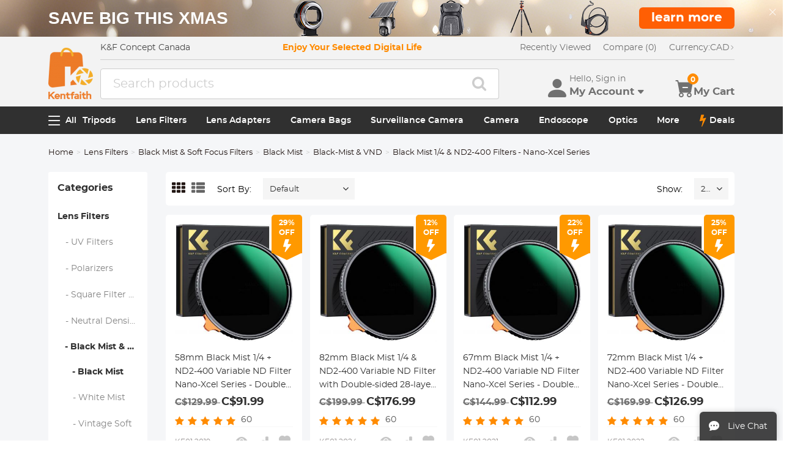

--- FILE ---
content_type: text/html; charset=utf-8
request_url: https://www.kentfaith.ca/black-mist-1-4-nd2-400-filter
body_size: 32056
content:
<!DOCTYPE html>
<!--[if IE]><![endif]-->
<!--[if IE 8 ]><html dir="ltr" lang="en" class="ie8"><![endif]-->
<!--[if IE 9 ]><html dir="ltr" lang="en" class="ie9"><![endif]-->
<!--[if (gt IE 9)|!(IE)]><!-->
<html dir="ltr" lang="en" class="">
<!--<![endif]-->
<head>
<meta charset="UTF-8" />
<meta name="viewport" content="width=device-width, initial-scale=1, user-scalable=no">
<meta http-equiv="X-UA-Compatible" content="IE=edge">
<title>Black Mist 1/4 &amp; ND2-400 Filter | K&amp;F Concept - K&F Concept Canada</title>
<base href="https://www.kentfaith.ca/" />
<link href="https://www.kentfaith.ca/black-mist-1-4-nd2-400-filter" rel="canonical" />
<link href="https://img.kentfaith.com/catalog/kentfaith_ico.png" rel="icon" />
<link href="https://img.kentfaith.com/statics/kfconcept/stylesheet/cache2019080233.css" type="text/css" rel="stylesheet" media="screen" />
</head>
<body class="product-category product-category-422">

	<p id="gl_path" class="hidden">kfconcept</p>
	<div id="page">
                <div id="page-preloader" class="visible"><span class="preloader"></span></div>
		<div class="ie-warning"></div>
		
		<header>
							<div class="header-top"> <!-- level2 start  -->
<div class="headfix">
    <div class="container">

        <div class="header_box">

            <!-- logo start  -->
                        <div class="logo" itemscope itemtype="http://schema.org/Organization">

	        <a href="https://www.kentfaith.ca/" itemprop="url" title="Home" id="logo">
		<img itemprop="logo" src="https://img.kentfaith.com/cache/catalog/kentfaith-73x91.png" title="K&amp;F Concept Canada" alt="K&amp;F Concept Canada" class="img-responsive">
	</a>
	</div>            
            <div class="right_box">
                <div class="nav_box_1">
                                        <div class="box_news">
                        <div>K&F Concept Canada</div>                    </div>
                    
                                        <div class="box_slogan">
                        <p>Enjoy Your Selected Digital Life</p>
                    </div>
                    
                    <div class="box_help">

                        <!-- recent viewed  -->
                                                <div id="recent" class="box-navlink pull-right recent">
	<div class="navlink toggle_slide uline">
		<a href="javascript:void(0);" id="recent-total" title="Recently Viewed">Recently Viewed</a>
	</div>
    <ul class="pull-right toggle_cont">
        <li>
            <div class="h22">Recently Viewed</div>
            <button type="button" class="btn-close-cart"><i class="la la-times"></i></button>
        </li>
        <li style="overflow:hidden;overflow-y:auto;max-height: calc(100% - 50px);" class="toggle_cont1">
                <div class="row wlist">
                               <p class="col-sm-12">Recently Viewed list is empty.</p>
                                </div>
        </li>
    </ul>
</div>
                        
                        <!-- currency start  -->
                                                <div id="compare" class="box-navlink pull-right compare">
	<div class="navlink toggle_slide uline">
		<a href="https://www.kentfaith.ca/compare" id="compare-total" title="Compare">Compare (0)</a>
                <span id="compare-total2" class="hide">0</span>
	</div>
        <ul class="pull-right toggle_cont">
            <li>
                <div class="h22">Compare</div>
                <button type="button" class="btn-close-cart"><i class="la la-times"></i></button>
            </li>
            <li style="overflow:hidden;overflow-y:auto;max-height: calc(100% - 100px);" class="toggle_cont1">
                    <div class="row wlist">
                                       <p class="col-sm-12">You have not chosen any products to compare.</p>
                                        </div>
            </li>
            <li>
                    <div class="text-foot">
                            <a class="btn btn-block btn-primary" href="https://www.kentfaith.ca/compare">Compare</a>
                    </div>
            </li>
        </ul>
</div>
                        
                        <!-- currency start  -->
                        
                        <!-- currency start  -->
                                                <div class="box-currency">
	<form action="https://www.kentfaith.ca/index.php?route=common/currency/currency" method="post" enctype="multipart/form-data" id="form-currency">
		<div class="btn-group toggle-wrap">
			<a class="toggle_slide uline">
			<span id="currency_select" title="Currency : CAD">Currency: </span>
												CAD																												<i class="bi bi-chevron-right"></i>
			</a>
			<ul class="toggle_cont list-unstyled">
				<li>
					<div class="h22">Currency</div>
					<button type="button" class="btn-close-cart"><i class="la la-times"></i></button>
				</li>
																<li>
					<button class="currency-select selected" type="button" name="CAD">
						CAD Dollar					</button>
				</li>
																								<li>
					<button class="currency-select" type="button" name="USD">
						USD Dollar					</button>
				</li>
																								<li>
					<button class="currency-select" type="button" name="EUR">
						EUR Euro					</button>
				</li>
															</ul>
		</div>
		<input type="hidden" name="code" value="" />
		<input type="hidden" name="redirect" value="https://www.kentfaith.ca/black-mist-1-4-nd2-400-filter" />
	</form>
</div>
                        
                    </div>
                </div>

                <div class="nav_box_2">
                    <!-- search start  -->
                                                            <!-- search start  -->
<div class="search_box">
    <div id="search" class="search">
        <div class="input-group" >
            <input  class="" type="text" name="search" autocomplete="off" value="" placeholder="Search products" />
            <span class="input-group-btn"><button type="button" class="btn btn-primary button-search"><i class="fa fa-search"></i></button></span>
        </div>
    </div>
</div>



                    
                    <!-- cart start  -->
                    <div class="btc_box cart_box">

                        <div class="btc navigationb">
                            <button type="button"  class="rd-mobilepanel_toggle" title="Menu">
                                <i class="fa fa-bars"></i>
                            </button>
                        </div>

                                                <div class="btc searchs">
                            <button type="button" id="tm-search" title="Search">
                                <i class="la la-search"></i>
                            </button>
                        </div>
                        
                        
                                                <div class="btc btc-user toggle-wrap">

    <button type="button" class="toggle user" id="tm-login" title="Account">
        <i class="la la-user"></i>
        <div>
            <p class="username">Hello, Sign in</p>
            <span class="h44">My Account<i class="bi bi-caret-down-fill"></i></span>
        </div>
    </button>

    <div class="toggle_cont toggle_form">
        <form action="/login" method="post" name="userLogin">
            <h4>Log Into Your Account</h4>
            <button type="button" id="mask_login"class="btn btn-primary btn-round btn-block">Login</button>
            <button type="button"class="btn btn-primary btn-round btn-block create">Register Account</button>
        </form>
        <div class="toggle_icon">
            <a href="/account">
                <i class="bi bi-person-lines-fill"></i>
                <p>Account</p>
            </a>
            <a href="/order">
                <i><i class="bi bi-truck"></i></i>
                <p>Order History</p>
            </a>
            <a class="wish_list">
                <i class="bi bi-star-fill"></i>
                <p>Wish List</p>
            </a>
        </div>
    </div>

    <div class="mask_login popup_mask">
        <form action="/login" method="post" name="userLogin" id="userLogin" class="popup_login">
            <div class="title">
                <h4>Login</h4>
                <button class="btn-close-login" type="button"><i class="la la-times"></i></button>
            </div>

            <div class="form-group">
                <div class="input-group col-md-12">
                    <label for="">E-Mail Address</label>
                    <input class="form-control" name="email"
                           placeholder="E-Mail Address" required="required"
                           type="text" autocomplete="off" >
                </div>
            </div>
            <div class="form-group">
                <div class="input-group col-md-12">
                    <div>
                        <label for="">Password</label>
                        <p><a href="https://www.kentfaith.ca/forgotten" rel="nofollow">Forgotten Password?</a></p>
                    </div>
                    <input class="form-control" name="password" autocomplete="off" placeholder="Password" required="required" type="password" autocomplete="off">
                </div>
            </div>

            <p><button type="button" id="login_user" class="btn btn-primary btn-round btn-block">Login</button></p>
            <p> <button type="button" class="btn btn-primary btn-round btn-block create" id="create">Register Account</button></p>

                        <p class="text-left socials">
                Or connect with                                <span  class="sgg" id="googleLogin"><i class="fa fa-google-plus"></i></span>            </p>
            <script>
                socials={'facebook':{'app_id':'','status':0},'googleplus':{'app_id':'798794012145-38qnok7cc30a98nvfigq2s62oj9t16gh.apps.googleusercontent.com','status':1}};
                socials_action="/index.php?route=account/login/sociallogin";
            </script>
                    </form>
    </div>

    <div class="mask_create popup_mask">
        <div class="create_container">
            <div class="title">
                <h4>Register Account</h4>
                <button class="btn-close-login" type="button"><i class="la la-times"></i></button>
            </div>
            <form action="/login" method="post" name="userRegister" id="userRegister">
                <div class="form-group">
                    <div class="input-group col-md-12">
                        <label for="">E-Mail Address</label>
                        <input class="form-control" name="reg_email" placeholder="E-Mail Address" required="required" type="text" data-gtm-form-interact-field-id="2">
                    </div>
                </div>
                <div class="form-group">
                    <div class="input-group col-md-12">
                        <label for="">Password</label>
                        <input class="form-control" name="reg_password" placeholder="Password" required="required" type="password" data-gtm-form-interact-field-id="3">
                    </div>
                </div>
                <div class="form-group">
                    <div class="input-group col-md-12">
                        <label for="">Password Confirm</label>
                        <input class="form-control" name="confirm" placeholder="Password Confirm" required="required" type="password">
                    </div>
                </div>

                <div class="form-group">
                    <label class="control-label">Newsletter Subscribe</label>
                    <label class="radio-inline"><input type="radio" name="newsletter" value="1" checked="checked" /> Yes</label>
                    <label class="radio-inline"><input type="radio" name="newsletter" value="0" /> No</label>
                </div>
                <p> <button type="button" class="btn btn-primary btn-round btn-block" id="create_user">Continue</button> </p>
                <p class="already">Already have an Account?<a id="go_login">Log In</a></p>
            </form>
        </div>
    </div>

   
</div>                        
                                                <div id="cart" class="btc box-cart cart toggle-wrap">
	<button type="button" data-loading-text="Loading..." class="toggle_slide" dir="ltr">
		<i class="la la-shopping-cart"></i>
        <div>
            <p>&nbsp;</p>
            <span class="h44">My Cart</span>
        </div>
		<span id="cart-total" class="cart-total hide"> <span>0</span> C$0.00 </span>
				<span id="cart-total2" class="cart-total2">0</span>
			</button>
	<ul class="pull-right toggle_cont">
		<li>
			<div class="h22">Shopping Cart</div>
			<button type="button" class="btn-close-cart"><i class="la la-times"></i></button>
		</li>
		<li class="toggle_cont1">
		                        <table>
                            <tr><td><p class="text-empty">Your shopping cart is empty!</p></td></tr>
                        </table>
		

            
                </li>

		<li>
			<div class="text-foot">
                                <div class="cart_login"><span>Register/Login</span> to purchase, earn points <a href="https://www.kentfaith.ca/membership"><i class="fa fa-question-circle-o"></i></a></div>
                				<button id="button-checkout5" type="button" class="btn btn-block btn-primary btn-round btn-pound button-checkout">Checkout</button>
				                    <button id="button-checkout-paypal5" type="button" class="btn btn-block btn-paypal btn-round button-checkout-paypal"><i class="nico nico_paypal2"></i></button>
					<button type="button" class="hide button-quote"></button>
                    <script>
						var pp_object = {cur:"CAD",url:"https://www.kentfaith.ca/index.php?route=extension/payment/pp_express/express",client_id:"AdEhKT2P2wLUu2p7a1djKqFEGawRg0QntC5AUUR8yaG7CZ_e4juL7z84BwTIAQtaJ3MlF8N2WlzBnJ_Q",store_name:"OO",cart_total_price:"0"};
                    </script>

							</div>
		</li>
                
	</ul>
        <div class="cartloader">
            <i class="la la-times close_zcart"></i>
            <div class="preloader">
                <feature>
                <div class="dot"></div>
                <div class="dot"></div>
                <div class="dot"></div>
                <div class="dot"></div>
                </feature>
            </div>
        </div>
</div>                        
                                                <div id="wishlist" class="btc btc-wishlist wishlist" >
    <button type="button" class="toggle_slide hidden-sm hidden-xs hide" id="wishlist-total" title="Favorite"><i class="la la-heart"></i><span><span>0</span></span></button>
    <ul class="toggle_cont wishlist">
        <li>
            <div class="h22">Favorite</div>
            <button type="button" class="btn-close-cart"><i class="la la-times"></i></button>
        </li>
        <li style="overflow:hidden;overflow-y:auto;max-height: calc(100% - 50px);" class="toggle_cont1">

                <div class="row wlist">
                                <p class="col-sm-12">Your wish list is empty.</p>
                                </div>

        </li>
        <li>
                        <div class="favorite_login">
                <span>Register/Login</span> to like, earn points                <a href="https://www.kentfaith.ca/membership"><i class="fa fa-question-circle-o"></i></a>
            </div>
                    </li>
    </ul>
</div>
                                            </div>
                </div>
            </div>

        </div>

    </div>
</div>
</div>
			
							<div id="stuck" class="stuck-menu"> <div class="container"><div class="megamenu">
    <div class="btc navigationb">
        <button class="rd-mobilepanel_toggle">
            <i class="la la-bars"></i><span>All</span>
        </button>
    </div>
	<ul class="sf-menu">

                <li  >
            <a href="https://www.kentfaith.ca/tripods">Tripods</a>
                                                <ul class="simple_menu"><li  class="active-hot"><a href="https://www.kentfaith.ca/Carbon-Fiber-Tripods">Carbon Fiber Tripods</a></li><li  class="active-hot"><a href="https://www.kentfaith.ca/Aluminum-Tripods">Aluminum Tripods</a></li><li ><a href="https://www.kentfaith.ca/video-tripods">Video Tripods</a></li><li ><a href="https://www.kentfaith.ca/camera-monopod">Monopods</a></li><li ><a href="https://www.kentfaith.ca/Phone-Tripods">Phone Tripods</a></li><li ><a href="https://www.kentfaith.ca/quick-release-mounting-plate-and-ball-head">Tripod Accessories</a></li><li ><a href="https://www.kentfaith.ca/mini-tripod">Mini Tripod</a></li><li ><a href="https://www.kentfaith.ca/action-cam-mounts">Action Camera Mounts</a></li><li ><a href="https://www.kentfaith.ca/lighting-studio-accessories" class="parent">Studio Parts</a><ul class="simple_menu"><li ><a href="https://www.kentfaith.ca/photography-fill-light">Photography Fill Light</a></li><li ><a href="https://www.kentfaith.ca/soft-box">Soft Box</a></li><li ><a href="https://www.kentfaith.ca/reflectors">Reflectors</a></li><li ><a href="https://www.kentfaith.ca/ring-light">Ring Light</a></li><li ><a href="https://www.kentfaith.ca/Camera-Flash">Camera Flash</a></li><li ><a href="https://www.kentfaith.ca/Tripod-Light-Stands">Tripod Light Stands</a></li></ul></li><li ><a href="https://www.kentfaith.ca/gimbal-stabilizers">Gimbal Stabilizers</a></li></ul>                            
        </li>
                    <li  >
            <a href="https://www.kentfaith.ca/lens-filters">Lens Filters</a>
                                                <ul class="simple_menu"><li ><a href="https://www.kentfaith.ca/uv-protection-lens-filter" class="parent">UV Filters</a><ul class="simple_menu"><li ><a href="https://www.kentfaith.ca/mcuv-nano-xcel-series" class="parent">Nano-Xcel Series</a><ul class="simple_menu"><li  class="active-hot"><a href="https://www.kentfaith.ca/nano-x-mrc-uv-filter">MCUV - Nano-Xcel</a></li><li ><a href="https://www.kentfaith.ca/ultra-low-reflectivity-mcuv-filters-nano-x-series">Ultra-low Reflectivity MCUV Filters</a></li><li ><a href="https://www.kentfaith.ca/nano-l-super-hard-uv-filter">MCUV Super Hard</a></li><li ><a href="https://www.kentfaith.ca/explosion-proof-mcuv-nano-xcel-series">Explosion-proof MCUV - Nano-Xcel</a></li><li ><a href="https://www.kentfaith.ca/mcuv+lens-cap+cleaning-cloth-nano-xcel-series">MCUV+Lens Cap+Cleaning Cloth</a></li><li ><a href="https://www.kentfaith.ca/super-hard-amp;ultra-low-reflection-mcuv-filters---nano-xcel">Super Hard&amp;Ultra Low Reflection MCUV Filters - Nano-Xcel</a></li><li ><a href="https://www.kentfaith.ca/magnetic-mcuv-filter">Magnetic MCUV - Nano-Xcel</a></li></ul></li><li ><a href="https://www.kentfaith.ca/mcuv-nano-dazzle-series" class="parent">Nano-Dazzle Series</a><ul class="simple_menu"><li ><a href="https://www.kentfaith.ca/mcuv-filters-24-layers-coating">MCUV Filters - D Series</a></li><li ><a href="https://www.kentfaith.ca/mcuv+lens-cap+cleaning-cloth-nano-dazzle-series">MCUV+Lens Cap+Cleaning Cloth</a></li></ul></li><li ><a href="https://www.kentfaith.ca/mcuv-nano-klear-series" class="parent">Nano-Klear Series</a><ul class="simple_menu"><li  class="active-hot"><a href="https://www.kentfaith.ca/slim-mcuv-k-filter">MCUV Filters </a></li><li ><a href="https://www.kentfaith.ca/ultra-thin-frame-mcuv-filter">Ultra Thin Frame MCUV Filter</a></li><li ><a href="https://www.kentfaith.ca/mcuv+lens-cap">MCUV+Lens Cap</a></li><li ><a href="https://www.kentfaith.ca/mcuv+lens-cap+cleaning-cloth-nano-k-series">MCUV+Lens Cap+Cleaning Cloth</a></li></ul></li><li ><a href="https://www.kentfaith.ca/mcuv-nano-xcel-pro-series" class="parent">Nano-Xcel Pro Series</a><ul class="simple_menu"><li ><a href="https://www.kentfaith.ca/mcuv-filter-nano-x-pro-series ">MCUV</a></li></ul></li></ul></li><li  class="active-hot"><a href="https://www.kentfaith.ca/polarizing-filters" class="parent">Polarizers</a><ul class="simple_menu"><li ><a href="https://www.kentfaith.ca/nano-xcel-series" class="parent">Nano-Xcel Series</a><ul class="simple_menu"><li ><a href="https://www.kentfaith.ca/true-color-ultra-low-reflectivity-cpl-nano-xcel">True Color Ultra-low Reflectivity CPL - Nano-Xcel</a></li></ul></li><li ><a href="https://www.kentfaith.ca/nano-dazzle-series" class="parent">Nano-Dazzle Series</a><ul class="simple_menu"><li ><a href="https://www.kentfaith.ca/cpl+lens-cap+cleaning-cloth-nano-dazzle-series">CPL+Lens Cap+Cleaning Cloth - Nano-Dazzle</a></li></ul></li><li ><a href="https://www.kentfaith.ca/nano-x-mrc-cpl-filter">CPL - Nano-X Series</a></li><li ><a href="https://www.kentfaith.ca/nano-klear-series">Nano-Klear Series</a></li><li ><a href="https://www.kentfaith.ca/nano-xcel-pro-series" class="parent">Nano-Xcel Pro Series</a><ul class="simple_menu"><li ><a href="https://www.kentfaith.ca/cpl-filtre-nano-x-pro-series">CPL - Nano-X Pro Series</a></li></ul></li><li ><a href="https://www.kentfaith.ca/slim-cpl-k-filter">CPL - Nano-K Series</a></li><li ><a href="https://www.kentfaith.ca/cpl-filters---d-series">CPL - Nano-D Series</a></li><li ><a href="https://www.kentfaith.ca/cpl-true-color-nano-x-series">CPL True Color - Nano-X Series</a></li><li ><a href="https://www.kentfaith.ca/cpl+lens-cap+cleaning-cloth--nano-k-series">CPL+Lens Cap+Cleaning Cloth - Nano-K Series</a></li><li ><a href="https://www.kentfaith.ca/ultra-low-reflectivity-cpl-nano-x-series">Ultra-low Reflection CPL - Nano-X</a></li><li ><a href="https://www.kentfaith.ca/ultra-thin-frame-cpl-filter-nano-k-series">Ultra-Thin CPL- Nano-K Series</a></li><li ><a href="https://www.kentfaith.ca/magnetic-cpl-filter " class="parent">CPL - Magnetic Series</a><ul class="simple_menu"><li ><a href="https://www.kentfaith.ca/nano-x-magnetic-cpl-apater-ring-cap">Magnetic CPL + Apater Ring + Cap</a></li></ul></li></ul></li><li  class="active-hot"><a href="https://www.kentfaith.ca/square-filters" class="parent">Square Filter System</a><ul class="simple_menu"><li ><a href="https://www.kentfaith.ca/square-filters-basic-system" class="parent">Basic System</a><ul class="simple_menu"><li ><a href="https://www.kentfaith.ca/basic-square-nd-filter-system" class="parent">Square ND Filter</a><ul class="simple_menu"><li ><a href="https://www.kentfaith.ca/nano-x-square-nd4">ND4 Filters - Nano-Xcel Series</a></li><li ><a href="https://www.kentfaith.ca/nano-x-square-nd16">ND16 Filters - Nano-X</a></li><li ><a href="https://www.kentfaith.ca/nano-x-square-nd1000">ND1000 Filters - Nano-X</a></li><li ><a href="https://www.kentfaith.ca/nano-x-square-nd2000">ND2000 Filters - Nano-X</a></li><li ><a href="https://www.kentfaith.ca/nano-x-square-nd32000">ND32000 Filters - Nano-X</a></li><li ><a href="https://www.kentfaith.ca/nano-x-square-full-color-nd8">Full Color ND8 Filters - Nano-X</a></li><li ><a href="https://www.kentfaith.ca/nano-x-square-full-color-nd64">Full Color ND64 Filters - Nano-X</a></li></ul></li><li ><a href="https://www.kentfaith.ca/basic-square-gnd-filter-system">Square GND Filter</a></li><li ><a href="https://www.kentfaith.ca/basic-square-light-pollution-cut-filter-system" class="parent">Square Light Pollution Cut Filter</a><ul class="simple_menu"><li ><a href="https://www.kentfaith.ca/nano-x-square-light-pollution-cut-filter">Light Pollution Cut Filter - Nano-X</a></li></ul></li><li ><a href="https://www.kentfaith.ca/square-black-mist-filter" class="parent">Square Black Mist Filter</a><ul class="simple_menu"><li ><a href="https://www.kentfaith.ca/nano-x-square-black-mist-1">Black Mist 1 - Nano-X</a></li><li ><a href="https://www.kentfaith.ca/nano-x-square-black-mist-1-2">Black Mist 1/2 - Nano-X</a></li><li ><a href="https://www.kentfaith.ca/nano-x-square-black-mist-1-4">Black Mist 1/4 - Nano-Xcel Series</a></li><li ><a href="https://www.kentfaith.ca/nano-x-square-black-mist-1-8">Black Mist 1/8 - Nano-X</a></li></ul></li><li ><a href="https://www.kentfaith.ca/basic-system-brackets-and-accessories" class="parent">Square Brackets &amp; Accessories</a><ul class="simple_menu"><li ><a href="https://www.kentfaith.ca/nano-x-adapter-ring">Adapter Ring - Nano-X</a></li></ul></li><li ><a href="https://www.kentfaith.ca/basic-square -filter-system-kits " class="parent">100mm Square Filter Kits</a><ul class="simple_menu"><li ><a href="https://www.kentfaith.ca/nano-x-100-mm-suqare-filter-system">Square Filter - Nano-X</a></li><li ><a href="https://www.kentfaith.ca/nano-x-100mm-nd1000-holder-kit">ND1000+Holder - Nano-X </a></li><li ><a href="https://www.kentfaith.ca/nano-x-100mm-nd1000-soft-gnd8-holder-kit">ND1000+Soft GND8+Holder-Nano-X</a></li><li ><a href="https://www.kentfaith.ca/nano-x-pro-100mm-soft-gnd8-holder-kit">Soft GND8+Holder - Nano-X</a></li></ul></li></ul></li><li ><a href="https://www.kentfaith.ca/square-filters-professional-system" class="parent">Professional System</a><ul class="simple_menu"><li ><a href="https://www.kentfaith.ca/square-filter-system-professional-pl">Square PL Filter</a></li><li ><a href="https://www.kentfaith.ca/pro-square-nd-filter-system" class="parent">Square ND Filter</a><ul class="simple_menu"><li ><a href="https://www.kentfaith.ca/nano-x-pro-square-full-color-nd8">Full Color ND8 Filters - Nano-X Pro</a></li><li ><a href="https://www.kentfaith.ca/nano-x-pro-full-color-nd64">Full Color ND64 Filters - Nano-X Pro</a></li><li ><a href="https://www.kentfaith.ca/nano-x-pro-square-full-color-nd1000">Full Color ND1000 - Nano-X Pro</a></li></ul></li><li ><a href="https://www.kentfaith.ca/pro-square-gnd-filter-system">Square GND Filter</a></li><li ><a href="https://www.kentfaith.ca/black-mist-1-4-cpl-nano-x-pro-series">Black Mist 1/4 &amp; CPL - Nano-X Pro</a></li><li ><a href="https://www.kentfaith.ca/pro-square-light-pollution-cut-filter-system" class="parent">Light Pollution Cut Filter</a><ul class="simple_menu"><li ><a href="https://www.kentfaith.ca/nano-x-pro-square-light-pollution-cut-filter">Light Pollution Cut - Nano-X Pro</a></li></ul></li><li ><a href="https://www.kentfaith.ca/pro-system-brackets-and-accessories" class="parent">Square Brackets &amp; Accessories</a><ul class="simple_menu"><li ><a href="https://www.kentfaith.ca/nano-x-pro-100-100-mm-suqare-filter-protect-frame">100x100mm Square Filter Protect Frame - Nano-X Pro</a></li><li ><a href="https://www.kentfaith.ca/nano-x-pro-100-150-mm-suqare-filter-protect-frame">100x150mm Square Filter Protect Frame - Nano-X Pro</a></li><li ><a href="https://www.kentfaith.ca/nano-x-pro-adapter-ring">Adapter Ring - Nano-X Pro</a></li></ul></li><li ><a href="https://www.kentfaith.ca/pro-square -filter-system-kits " class="parent">Square Filter Kits</a><ul class="simple_menu"><li ><a href="https://www.kentfaith.ca/nano-x-pro-100mm-nd1000-holder-kit">100mm ND1000+Holder Kit - Nano-X Pro Series</a></li><li ><a href="https://www.kentfaith.ca/nano-x-pro-100mm-nd1000-soft-gnd8-holder-kit">100mm ND1000+Soft GND8+Holder Kit - Nano-X Pro Series</a></li><li ><a href="https://www.kentfaith.ca/nano-x-pro-100mm-nd8-nd64-nd1000-holder-kit">100mm ND8+ND64+ND1000+Holder Kit - Nano-X Pro Series</a></li><li ><a href="https://www.kentfaith.ca/nano-x-pro-100mm-holder-kit">100mm Holder Kit - Nano-X Pro Series</a></li></ul></li></ul></li></ul></li><li  class="active-hot"><a href="https://www.kentfaith.ca/neutral-density-filters-nd-filters" class="parent">Neutral Density Filters</a><ul class="simple_menu"><li ><a href="https://www.kentfaith.ca/neutral-density-solid-lens-filters" class="parent">Neutral Density (Solid) Filters</a><ul class="simple_menu"><li ><a href="https://www.kentfaith.ca/magnetic-solid-nd-filter">Solid ND - Magnetic Series</a></li><li ><a href="https://www.kentfaith.ca/nd8-filter">ND8 (3 stops) - Nano-Xcel Series</a></li><li ><a href="https://www.kentfaith.ca/nd64-filter">ND64 (6 stops) - Nano-Xcel Series</a></li><li ><a href="https://www.kentfaith.ca/nd1000-filter">ND1000 (10 stops) - Nano-Xcel Series</a></li><li ><a href="https://www.kentfaith.ca/nd100000-nano-x-series">ND100000 (16.6 stops) - Nano-Xcel Series</a></li><li ><a href="https://www.kentfaith.ca/nd1000000-nano-x-series">ND1000000 (20 stops) - Nano-Xcel Series</a></li><li ><a href="https://www.kentfaith.ca/nd100000-nano-k-series">ND100000 (16.6 stops) - Nano-Klear Series</a></li><li ><a href="https://www.kentfaith.ca/nd1000000-nano-k-series">ND1000000 (20 stops) - Nano-Klear Series</a></li></ul></li><li ><a href="https://www.kentfaith.ca/unlimited-variable-nd-filters" class="parent">Unlimited Variable ND Filters</a><ul class="simple_menu"><li ><a href="https://www.kentfaith.ca/nano-k-nd2-nd400-filter-cap">ND2-ND400 Filter w/ Cap - Nano-K </a></li><li ><a href="https://www.kentfaith.ca/nano-k-nd2-nd400-filter-set">ND2-ND400 Filter Set - Nano-K</a></li></ul></li><li ><a href="https://www.kentfaith.ca/lens-filters-variable-neutral-density" class="parent">Variable Neutral Density</a><ul class="simple_menu"><li ><a href="https://www.kentfaith.ca/variable-neutral-density-nano-xcel-series" class="parent">Nano-Xcel Series</a><ul class="simple_menu"><li ><a href="https://www.kentfaith.ca/nd2-nd32-filter">ND2-ND32 - Nano-X Series</a></li><li ><a href="https://www.kentfaith.ca/nd2-nd32-true-color-nano-x-series">ND2-ND32 True Color -  Nano-X Series</a></li><li ><a href="https://www.kentfaith.ca/nd2-nd400-filter">ND2-ND400 - Nano-X Series</a></li><li ><a href="https://www.kentfaith.ca/nano-x-nd8-nd128-filters">ND8-ND128 - Nano-X Series</a></li><li ><a href="https://www.kentfaith.ca/nd32-nd512-variable-filter">ND32-ND512 - Nano-Xcel</a></li><li ><a href="https://www.kentfaith.ca/variable-nd-filter-nd3-nd1000 ">ND3-ND1000 - Nano-X Series</a></li><li ><a href="https://www.kentfaith.ca/nd2-32-true-color-ultra-low-reflection-nano-xcel-series">ND2-32 True Color Ultra-Low Reflection - Nano-Xcel</a></li></ul></li><li ><a href="https://www.kentfaith.ca/variable-neutral-density-nano-dazzle-series" class="parent">Nano-Dazzle Series</a><ul class="simple_menu"><li ><a href="https://www.kentfaith.ca/nd2-nd32-nano-d-series">ND2-ND32 - Nano-Dazzle</a></li><li ><a href="https://www.kentfaith.ca/nd2-nd400-nano-d-series">ND2-ND400 - Nano-Dazzle</a></li><li ><a href="https://www.kentfaith.ca/nd3-nd1000-filter">ND3-ND1000 - Nano-Dazzle</a></li><li ><a href="https://www.kentfaith.ca/nd8-nd2000-filter">ND8-ND2000 - Nano-Dazzle</a></li></ul></li><li ><a href="https://www.kentfaith.ca/variable-neutral-density-nano-klear-series" class="parent">Nano-Klear Series</a><ul class="simple_menu"><li ><a href="https://www.kentfaith.ca/nd2-nd32-nano-k-series">ND2-ND32 - Nano-Klear</a></li><li ><a href="https://www.kentfaith.ca/nano-k-nd2-nd400-filter">ND2-ND400 - Nano-Klear</a></li><li ><a href="https://www.kentfaith.ca/nd2-nd2000-nano-k-series">ND2-ND2000 - Nano-Klear</a></li></ul></li><li ><a href="https://www.kentfaith.ca/variable-neutral-density-nano-xcel-pro-series" class="parent">Nano-Xcel Pro Series</a><ul class="simple_menu"><li ><a href="https://www.kentfaith.ca/nd2-nd32-variable-neutral-density-nano-x-pro-series">ND2-ND32 - Nano-Xcel Pro</a></li></ul></li><li ><a href="https://www.kentfaith.ca/nano-b-series" class="parent">Nano-B Series</a><ul class="simple_menu"><li ><a href="https://www.kentfaith.ca/nano-b-nd2-nd400-filter">ND2-ND400 - Nano-B</a></li></ul></li><li ><a href="https://www.kentfaith.ca/ filter-nd2-32-nd32-512">ND2-32&amp;ND32-512 - Nano-X Series</a></li></ul></li><li ><a href="https://www.kentfaith.ca/graduated-neutral-density" class="parent">Graduated Neutral Density</a><ul class="simple_menu"><li ><a href="https://www.kentfaith.ca/100mm-gnd-filter" class="parent">100mm GND Filter</a><ul class="simple_menu"><li ><a href="https://www.kentfaith.ca/nano-x-square-soft-gnd8">Soft GND8 Filters - Nano-Xcel Series</a></li><li ><a href="https://www.kentfaith.ca/nano-x-square-hard-gnd8">Hard GND8 Filters - Nano-Xcel Series</a></li><li ><a href="https://www.kentfaith.ca/nano-x-square-reverse-gnd8">Reverse GND8 Filters - Nano-Xcel Series</a></li><li ><a href="https://www.kentfaith.ca/nano-x-square-soft-gnd16">Soft GND16 Filters - Nano-Xcel Series</a></li><li ><a href="https://www.kentfaith.ca/nano-x-square-reverse-gnd16">Reverse GND16 Filters - Nano-Xcel Series</a></li><li ><a href="https://www.kentfaith.ca/nano-x-pro-square-soft-gnd8">Soft GND8 Filters - Nano-Xcel Pro Series</a></li><li ><a href="https://www.kentfaith.ca/nano-x-pro-square-hard-gnd8">Hard GND8 Filters - Nano-Xcel Pro Series</a></li><li ><a href="https://www.kentfaith.ca/nano-x-pro-square-reverse-gnd8">Reverse GND8 Filters - Nano-Xcel Pro Series</a></li><li ><a href="https://www.kentfaith.ca/nano-x-pro-square-soft-gnd16">Soft GND16 Filters - Nano-Xcel Pro Series</a></li><li ><a href="https://www.kentfaith.ca/nano-x-pro-square-reverse-gnd16">Reverse GND16 Filters - Nano-Xcel Pro Series</a></li></ul></li><li ><a href="https://www.kentfaith.ca/circular-gnd-filter" class="parent">Circular GND Filter</a><ul class="simple_menu"><li ><a href="https://www.kentfaith.ca/gnd8-graduated-neutral-density-lens-filters">GND8 - Nano-Xcel Series</a></li><li ><a href="https://www.kentfaith.ca/soft-gnd16-filters-nano-x-series">GND16 - Nano-Xcel Series</a></li></ul></li></ul></li><li ><a href="https://www.kentfaith.ca/2-in-1-filters" class="parent">2 in 1 Filters</a><ul class="simple_menu"><li ><a href="https://www.kentfaith.ca/nd4-nd64-cpl-filter">ND4-ND64 &amp; CPL - Nano-X Series</a></li><li ><a href="https://www.kentfaith.ca/nd2-nd32-cpl-filter-nano-x-pro">ND2-ND32 &amp; CPL - Nano-X Pro</a></li><li ><a href="https://www.kentfaith.ca/2-in-1-filters-nd2-nd32-cpl-filter">ND2-ND32 &amp; CPL - Nano-X Series</a></li><li ><a href="https://www.kentfaith.ca/nd2-32-cpl-filters-nano-k-series">ND2-32&amp;CPL Filters - Nano K Series</a></li><li ><a href="https://www.kentfaith.ca/nd2-nd32-cpl-filters-nano-d-series">ND2-ND32 &amp; CPL - Nano-D Series</a></li><li ><a href="https://www.kentfaith.ca/nd2-nd32-cpl-true-color-filters-nano-x-series">ND2-ND32&amp;CPL True Color  - Nano-X</a></li></ul></li></ul></li><li ><a href="https://www.kentfaith.ca/black-mist-soft-focus-filters" class="parent">Black Mist &amp; Soft Focus Filters</a><ul class="simple_menu"><li ><a href="https://www.kentfaith.ca/black-mist-filters" class="parent">Black Mist</a><ul class="simple_menu"><li ><a href="https://www.kentfaith.ca/black-mist-1" class="parent">Black Mist 1</a><ul class="simple_menu"><li ><a href="https://www.kentfaith.ca/black-mist-1-filter">Black Mist 1 - Nano-X Series</a></li><li ><a href="https://www.kentfaith.ca/black-mist-1-nano-k-series">Black Mist 1 - Nano-K Series</a></li></ul></li><li ><a href="https://www.kentfaith.ca/black-mist-1-2" class="parent">Black Mist 1/2</a><ul class="simple_menu"><li ><a href="https://www.kentfaith.ca/black-mist-1-2-filters">Black Mist 1/2 - Nano-X Series</a></li><li ><a href="https://www.kentfaith.ca/black-mist-1-2-nano-k-series">Black Mist 1/2 - Nano-K Series</a></li></ul></li><li ><a href="https://www.kentfaith.ca/black-mist-1-4" class="parent">Black Mist 1/4</a><ul class="simple_menu"><li  class="active-hot"><a href="https://www.kentfaith.ca/black-mist-1-4-filters">Black Mist 1/4 - Nano-X Series</a></li><li ><a href="https://www.kentfaith.ca/black-mist-1-4-nano-d-series">Black Mist 1/4 - Nano-D Series</a></li><li ><a href="https://www.kentfaith.ca/black-mist-1-4-cleaning-cloth">Black Mist 1/4 + Cloth -  Nano-K Series</a></li><li ><a href="https://www.kentfaith.ca/black-mist-1-4---nano-xcel-pro-series">Black Mist 1/4 - Nano-Xcel Pro Series</a></li></ul></li><li ><a href="https://www.kentfaith.ca/black-mist-1-8" class="parent">Black Mist 1/8</a><ul class="simple_menu"><li  class="active-hot"><a href="https://www.kentfaith.ca/black-mist-1-8-filters">Black Mist 1/8 - Nano-X Series</a></li><li ><a href="https://www.kentfaith.ca/black-mist-1-8-cleaning-cloth">Black Mist 1/8 + Cloth - Nano-K</a></li><li ><a href="https://www.kentfaith.ca/black-mist-1-8-nano-d">Black Mist 1/8 - Nano-D</a></li><li ><a href="https://www.kentfaith.ca/black-mist-1-8---nano-xcel-pro-series">Black Mist 1/8 - Nano-Xcel Pro Series</a></li></ul></li><li ><a href="https://www.kentfaith.ca/black-mist-kit" class="parent">Black Mist Kit</a><ul class="simple_menu"><li ><a href="https://www.kentfaith.ca/black-mist-1-4-1-8">Black Mist 1/4 + 1/8</a></li><li ><a href="https://www.kentfaith.ca/black-mist-1-4-1-8-nano-k-serien">Black Mist 1/4 + 1/8 - Nano Klear Series</a></li></ul></li><li ><a href="https://www.kentfaith.ca/black-mist-vnd" class="parent">Black-Mist &amp; VND</a><ul class="simple_menu"><li ><a href="https://www.kentfaith.ca/black-mist-1-4-nd2-32-filters-nano-klear-series">Black Mist 1/4 &amp; ND2-32 Filters - Nano-Klear Series</a></li><li ><a href="https://www.kentfaith.ca/black-mist-1-4-nd2-400-filter">Black Mist 1/4 &amp; ND2-400 Filters - Nano-Xcel Series</a></li><li ><a href="https://www.kentfaith.ca/black-mist-1-4-nd8-128-filter">Black Mist 1/4 &amp; ND8-128 Filter</a></li><li ><a href="https://www.kentfaith.ca/black-mist-1-4-nd2-32-filter">Black Mist 1/4 &amp; ND2-32 Filter</a></li><li ><a href="https://www.kentfaith.ca/black-mist-1-8-nd2-32-filters-nano-klear-series">Black Mist 1/8 &amp; ND2-32 Filters - Nano-Klear Series</a></li></ul></li></ul></li><li ><a href="https://www.kentfaith.ca/white-mist-filters" class="parent">White Mist</a><ul class="simple_menu"><li ><a href="https://www.kentfaith.ca/white-mist-1-4-nano-xcel-series">White Mist 1/4 - Nano-Xcel Series</a></li><li ><a href="https://www.kentfaith.ca/white-mist-nano-k-series">White Mist 1/4 - Nano-Klear Series</a></li></ul></li><li ><a href="https://www.kentfaith.ca/vintage-soft">Vintage Soft</a></li><li ><a href="https://www.kentfaith.ca/combination-soft-amp;-mist">Combination Soft &amp; Mist</a></li></ul></li><li  class="active-hot"><a href="https://www.kentfaith.ca/magnetic-lens-filters" class="parent">Magnetic Lens Filters</a><ul class="simple_menu"><li ><a href="https://www.kentfaith.ca/mcuv-filters" class="parent">MCUV Filters</a><ul class="simple_menu"><li ><a href="https://www.kentfaith.ca/magnetic-mcuv-lens-cap">Magnetic MCUV + Lens Cap</a></li><li ><a href="https://www.kentfaith.ca/magnetic-mcuv-nano-k-series">Magnetic MCUV - Nano-K Series</a></li></ul></li><li  class="active-hot"><a href="https://www.kentfaith.ca/polarizers-cpl-filter" class="parent">Polarizers</a><ul class="simple_menu"><li ><a href="https://www.kentfaith.ca/magnetic-cpl-adapter-ring">Magnetic CPL + Adapter Ring</a></li><li ><a href="https://www.kentfaith.ca/magnetic-cpl+adapter-ring-nano-klear-series">Magnetic CPL+Adapter Ring - Nano-Klear Series</a></li></ul></li><li ><a href="https://www.kentfaith.ca/magnetic-black-mist-filter" class="parent">Black-Mist</a><ul class="simple_menu"><li ><a href="https://www.kentfaith.ca/magnetic-black-mist-1-8-filters">Black Mist 1/8 - Nano-X Series</a></li><li ><a href="https://www.kentfaith.ca/magnetic-black-mist-1-4-filters">Black Mist 1/4 - Nano-X Series</a></li><li ><a href="https://www.kentfaith.ca/magnetic-black-mist-1-filters">Black Mist 1 - Nano-X Series</a></li></ul></li><li  class="active-hot"><a href="https://www.kentfaith.ca/magnetic-unlimited-variable-nd-filters" class="parent">Unlimited Variable ND Filter</a><ul class="simple_menu"><li ><a href="https://www.kentfaith.ca/magnetic-nd2-32-lens-filters">ND2-ND32 - Magnetic Series</a></li><li ><a href="https://www.kentfaith.ca/magnetic-nd8-nd128-Filters">ND8-ND128 - Magnetic Series</a></li></ul></li><li ><a href="https://www.kentfaith.ca/magnetic-neutral-density-solid-filter" class="parent">Neutral Density (Solid) Filter</a><ul class="simple_menu"><li ><a href="https://www.kentfaith.ca/magnetic-nd8-lens-filters">Magnetic ND8 - Nano-X Serie</a></li><li ><a href="https://www.kentfaith.ca/magnetic-nd64-lens-filters">Magnetic ND64 - Nano-X Serie</a></li><li ><a href="https://www.kentfaith.ca/magnetic-nd1000-lens-filters">Magnetic ND1000 - Nano-X Serie</a></li></ul></li><li ><a href="https://www.kentfaith.ca/kits-for-magnetic-lens-filter" class="parent">Filter Kits</a><ul class="simple_menu"><li  class="active-hot"><a href="https://www.kentfaith.ca/MCUV+CPL+ND1000">MCUV+CPL+ND1000 - Nano X Series</a></li><li ><a href="https://www.kentfaith.ca/cpl-nd8-nd64-adapter-ring-lens-cap-nano-x-series">CPL+ND8+ND64+Adapter Ring+Lens Cap - Nano X Series</a></li><li ><a href="https://www.kentfaith.ca/gnd8+nd8+nd64+nd1000+magnetic-adapter-ring">GND8+ND8+ND64+ND1000 - Nano X Series</a></li><li ><a href="https://www.kentfaith.ca/cpl-vnd2-32-black-mist-1-4-magnetic-ring-lens-cap-nano-xcel-series">CPL+VND2-32+Black Mist 1/4+Magnetic Ring+Lens Cap - Nano-Xcel Series</a></li></ul></li><li ><a href="https://www.kentfaith.ca/accessories-for-magnetic-filters" class="parent">Accessories</a><ul class="simple_menu"><li ><a href="https://www.kentfaith.ca/Magnetic-Adapter-Ring">Magnetic Adapter Ring</a></li><li ><a href="https://www.kentfaith.ca/magnetic-filter-ring">Magnetic Filter Ring</a></li><li ><a href="https://www.kentfaith.ca/magnetic-cap">Magnetic Cap</a></li></ul></li></ul></li><li ><a href="https://www.kentfaith.ca/action-camera-filters-for-gopro-hero-9-10-11" class="parent">Action Camera Filters</a><ul class="simple_menu"><li ><a href="https://www.kentfaith.ca/action-camera-accessories">Action Camera Accessories</a></li><li ><a href="https://www.kentfaith.ca/dji-osmo-action-4">DJI Osmo Action 4 / Action 5 Pro</a></li><li ><a href="https://www.kentfaith.ca/dji-osmo-action-5-pro-filters">DJI Osmo Action 5 Pro</a></li><li ><a href="https://www.kentfaith.ca/dji-osmo-pocket-3">DJI Osmo Pocket 3</a></li><li ><a href="https://www.kentfaith.ca/gopro9-10-11">GOPRO Hero 9/10/11/12/13</a></li><li ><a href="https://www.kentfaith.ca/insta360-go3">Insta360 GO3</a></li><li ><a href="https://www.kentfaith.ca/insta360-go3s">Insta360 GO3S</a></li><li ><a href="https://www.kentfaith.ca/action-camera-filter-dji-action-3">DJI Action 3</a></li></ul></li><li  class="active-hot"><a href="https://www.kentfaith.ca/filter-sets" class="parent">Filter Kit</a><ul class="simple_menu"><li ><a href="https://www.kentfaith.ca/black-diffusion-1-4-and-1-8">Black Diffusion 1/4 + 1/8</a></li><li ><a href="https://www.kentfaith.ca/screw-in-filter-kits" class="parent">Screw-In Filters</a><ul class="simple_menu"><li ><a href="https://www.kentfaith.ca/mcuv-cpl-filter-nano-k-series">MCUV+CPL Filter - Nano K Series</a></li><li ><a href="https://www.kentfaith.ca/mcuv-cpl-lens-cap-nano-k-series">MCUV+CPL+Lens Cap - Nano K Series</a></li><li ><a href="https://www.kentfaith.ca/mcuv+cpl+lens-cap-nano-xcel-series">MCUV+CPL+Lens Cap - Nano-Xcel Series</a></li><li ><a href="https://www.kentfaith.ca/mcuv+cpl+nd1000+lens-cap-nano-dazzle-series">MCUV+CPL+ND1000+Lens Cap - Nano-Dazzle Series</a></li><li ><a href="https://www.kentfaith.ca/mcuv+cpl+nd4">MCUV+CPL+ND4</a></li><li ><a href="https://www.kentfaith.ca/nd1000+cpl">ND1000+CPL</a></li><li ><a href="https://www.kentfaith.ca/nd4+nd8+nd64+nd1000">ND4+ND8+ND64+ND1000</a></li><li ><a href="https://www.kentfaith.ca/mcuv+cpl">MCUV+CPL</a></li></ul></li><li ><a href="https://www.kentfaith.ca/magnetic-filter-kits">Magnetic Filters</a></li><li ><a href="https://www.kentfaith.ca/square-filter-kits">Square Filters</a></li></ul></li><li ><a href="https://www.kentfaith.ca/effects-filters" class="parent">Effects Filters</a><ul class="simple_menu"><li ><a href="https://www.kentfaith.ca/shimmer-diffusion-filters" class="parent">Shimmer Diffusion Filters</a><ul class="simple_menu"><li ><a href="https://www.kentfaith.ca/shimmer-diffusion-filters-nano-x-series">Shimmer Diffusion 1 - Nano-Xcel Series</a></li><li ><a href="https://www.kentfaith.ca/shimmer-diffusion-1-nano-klear-series">Shimmer Diffusion 1 - Nano-Klear Series</a></li></ul></li><li ><a href="https://www.kentfaith.ca/prism-filters" class="parent">Prism Filters</a><ul class="simple_menu"><li ><a href="https://www.kentfaith.ca/central-prism-filters" class="parent">Central Prism Filters</a><ul class="simple_menu"><li ><a href="https://www.kentfaith.ca/central-pentagonal-filters---nano-basic-series">Central Pentagonal Filters - Nano-Basic Series</a></li><li ><a href="https://www.kentfaith.ca/central-hexagonal-filters---nano-basic-series">Central Hexagonal Filters - Nano-Basic Series</a></li></ul></li><li ><a href="https://www.kentfaith.ca/ordinary-prism-filters" class="parent">Ordinary Prism Filters</a><ul class="simple_menu"><li ><a href="https://www.kentfaith.ca/triangular-filtres---nano-basic-series">Triangular Filtres - Nano-Basic Series</a></li></ul></li></ul></li><li ><a href="https://www.kentfaith.ca/streak-filters" class="parent">Streak Filters</a><ul class="simple_menu"><li ><a href="https://www.kentfaith.ca/blue-streak-filter">Blue Streak Filter</a></li><li ><a href="https://www.kentfaith.ca/gold-streak-filters-nano-xcel-series">Gold Streak Filters - Nano-Xcel Series</a></li><li ><a href="https://www.kentfaith.ca/colorful-streak-filters-nano-b-series">Colorful Streak Filters - Nano-B Series</a></li><li ><a href="https://www.kentfaith.ca/blue-streak-filters-nano-klear-series">Blue Streak Filters - Nano-Klear Series</a></li></ul></li><li ><a href="https://www.kentfaith.ca/kaleidoscope-filters" class="parent">Kaleidoscope Filters</a><ul class="simple_menu"><li ><a href="https://www.kentfaith.ca/kaleidoscope-filters-nano-b-series">Kaleidoscope Filters - Nano-Basic Series</a></li><li ><a href="https://www.kentfaith.ca/handheld-kaleidoscope-filters-nano-b-series">Handheld Kaleidoscope Filters - Nano-Basic Series</a></li></ul></li><li ><a href="https://www.kentfaith.ca/motion-blur-filters" class="parent">Motion Blur Filters</a><ul class="simple_menu"><li ><a href="https://www.kentfaith.ca/directional-motion-blur---nano-basic-series">Directional Motion Blur - Nano-Basic Series</a></li><li ><a href="https://www.kentfaith.ca/bidirectional-motion-blur---nano-basic-series">Bidirectional Motion Blur - Nano-Basic Series</a></li></ul></li><li ><a href="https://www.kentfaith.ca/centerfield-split-diopter-filters">Centerfield Split Diopter Filters - Nano-Klear Series</a></li><li ><a href="https://www.kentfaith.ca/star-filters" class="parent">Star Filter</a><ul class="simple_menu"><li ><a href="https://www.kentfaith.ca/star-filters-4-8-points---nano-k-series">Star Filters 4-8 Points - Nano-K Series</a></li><li ><a href="https://www.kentfaith.ca/star-filters-kits-4+6+8-points-nano-k-series">Star Filter Kits 4+6+8 Points - Nano-K Series</a></li></ul></li></ul></li><li ><a href="https://www.kentfaith.ca/filter-accessories" class="parent">Filter Accessories</a><ul class="simple_menu"><li ><a href="https://www.kentfaith.ca/lens-hoods">Lens Hoods</a></li><li ><a href="https://www.kentfaith.ca/polarized-film">Polarized Film</a></li><li ><a href="https://www.kentfaith.ca/rings-kits" class="parent">Rings Kits</a><ul class="simple_menu"><li ><a href="https://www.kentfaith.ca/step-up-rings">Step Up Rings</a></li><li ><a href="https://www.kentfaith.ca/step-down-rings">Step Down Rings</a></li></ul></li><li ><a href="https://www.kentfaith.ca/filter-holders-and-frames">Filter Holders &amp; Frames</a></li><li ><a href="https://www.kentfaith.ca/filter-holder-adapter-rings" class="parent">Filter Holder Adapter Rings</a><ul class="simple_menu"><li ><a href="https://www.kentfaith.ca/filter-adapter-rings">Filter Adapter Rings</a></li></ul></li><li ><a href="https://www.kentfaith.ca/filter-pouches" class="parent">Filter Pouches</a><ul class="simple_menu"><li ><a href="https://www.kentfaith.ca/150mm-pouch">150mm Pouch for Nano-X Pro System</a></li><li ><a href="https://www.kentfaith.ca/100mm-pouch">100mm Pouch for Nano-X Pro System</a></li><li ><a href="https://www.kentfaith.ca/110-106-mm-filter-pouch">110x106mm Filter Pouch</a></li><li ><a href="https://www.kentfaith.ca/96-96-mm-filter-pouch">96x96mm Filter Pouch</a></li><li ><a href="https://www.kentfaith.ca/pocket-filter-pouch">Pocket Filter Pouch</a></li></ul></li><li ><a href="https://www.kentfaith.ca/Lens-Caps" class="parent">Lens Caps</a><ul class="simple_menu"><li ><a href="https://www.kentfaith.ca/caps-for-magnetic-filters">Caps for Magnetic Filters</a></li><li ><a href="https://www.kentfaith.ca/caps-for-variablend-filters">Caps for Variable ND Filters</a></li><li ><a href="https://www.kentfaith.ca/anti-lost-lens-cap" class="parent">Anti-lost Lens Cap</a><ul class="simple_menu"><li ><a href="https://www.kentfaith.ca/center-pinch-lens-cap-1pcs">4 in 1</a></li><li ><a href="https://www.kentfaith.ca/center-pinch-lens-cap-5-in-1">5 in 1</a></li><li ><a href="https://www.kentfaith.ca/center-pinch-lens-cap-9-in-1">9 in 1</a></li></ul></li></ul></li></ul></li><li ><a href="https://www.kentfaith.ca/light-pollution-filter" class="parent">Light Pollution Filters</a><ul class="simple_menu"><li ><a href="https://www.kentfaith.ca/circular-light-pollution-cut-filter">Light Pollution Cut Filter - Circular</a></li><li ><a href="https://www.kentfaith.ca/square-light-pollution-cut-filter">Light Pollution Cut Filter - Square</a></li></ul></li><li ><a href="https://www.kentfaith.ca/phone-lens-filters">Phone Lens Filters</a></li><li ><a href="https://www.kentfaith.ca/drone-filters" class="parent">Drone Filters</a><ul class="simple_menu"><li ><a href="https://www.kentfaith.ca/dji-air-2s">DJI Air 2S</a></li><li ><a href="https://www.kentfaith.ca/dji-air-3s">DJI Air 3S</a></li><li ><a href="https://www.kentfaith.ca/dji-avata2">DJI Avata2</a></li><li ><a href="https://www.kentfaith.ca/filter-dji-mavic-3-classic">DJI Mavic 3 Classic</a></li><li ><a href="https://www.kentfaith.ca/dji-mavic-3-pro">DJI Mavic 3 Pro</a></li><li ><a href="https://www.kentfaith.ca/dji-mini-filter">DJI Mini</a></li><li ><a href="https://www.kentfaith.ca/dji-mini-4-pro">DJI Mini 4 Pro</a></li><li ><a href="https://www.kentfaith.ca/dji-mini-3-pro-filter">DJI Mini 3 PRO</a></li><li ><a href="https://www.kentfaith.ca/dji-flip">DJI Flip</a></li><li ><a href="https://www.kentfaith.ca/dji-neo">DJI NEO</a></li><li ><a href="https://www.kentfaith.ca/dji-mavic-4-pro">DJI Mavic 4 Pro</a></li><li ><a href="https://www.kentfaith.ca/dji-mini-5-pro">DJI Mini 5 Pro</a></li><li ><a href="https://www.kentfaith.ca/dji-air-3">DJI Air 3 Filters</a></li></ul></li><li ><a href="https://www.kentfaith.ca/matte-box-filter-systems" class="parent">Matte Box &amp; Filter Systems</a><ul class="simple_menu"><li ><a href="https://www.kentfaith.ca/neutral-density-solid-filters " class="parent">Neutral Density (Solid) Filters </a><ul class="simple_menu"><li ><a href="https://www.kentfaith.ca/nd4---nano-x-series">ND4 - Nano-X Series</a></li><li ><a href="https://www.kentfaith.ca/nd8-nano-x-series">ND8 - Nano-X Series</a></li><li ><a href="https://www.kentfaith.ca/nd16-nano-x-series">ND16 - Nano-X Series</a></li><li ><a href="https://www.kentfaith.ca/nd32-nano-x-series">ND32 - Nano-X Series</a></li><li ><a href="https://www.kentfaith.ca/nd64---nano-x-series">ND64 - Nano-X Series</a></li><li ><a href="https://www.kentfaith.ca/nd8+nd64-nano-x-series">ND8+ND64 - Nano-X Series</a></li></ul></li><li ><a href="https://www.kentfaith.ca/filters-uv">UV Filters</a></li><li ><a href="https://www.kentfaith.ca/black-mist" class="parent">Black Mist Filters</a><ul class="simple_menu"><li ><a href="https://www.kentfaith.ca/black-mist-1-4-nano-x-series">Black Mist 1/4 - Nano-X</a></li><li ><a href="https://www.kentfaith.ca/black-mist-1-8-nano-x-series">Black Mist 1/8 - Nano-X Series</a></li></ul></li><li ><a href="https://www.kentfaith.ca/blue-streak-filters">Blue Streak Filters</a></li><li ><a href="https://www.kentfaith.ca/kits" class="parent">Kits</a><ul class="simple_menu"><li ><a href="https://www.kentfaith.ca/matte-box">Matte Box - Nano-Xcel</a></li><li ><a href="https://www.kentfaith.ca/matte-box-pro-nano-xcel-series">Matte Box Pro - Nano-Xcel Series</a></li><li ><a href="https://www.kentfaith.ca/matte-box+nd8-square-filter-nano-xcel">Matte Box+ND8 Square Filter - Nano-Xcel</a></li><li ><a href="https://www.kentfaith.ca/matte-box-nd4-nd32-square-filter-nano-xcel">Matte Box+ND4+ND32 Square Filter - Nano-Xcel</a></li><li ><a href="https://www.kentfaith.ca/matte-box-black-mist-1-4-square-filter-nano-xcel">Matte Box+Black Mist 1/4 Square Filter - Nano-Xcel</a></li></ul></li></ul></li><li ><a href="https://www.kentfaith.ca/brand-specific-filters" class="parent">Brand-specific Filters</a><ul class="simple_menu"><li ><a href="https://www.kentfaith.ca/fujifilm-x100">Fujifilm X100</a></li><li ><a href="https://www.kentfaith.ca/ricoh-gr">Ricoh GR</a></li></ul></li></ul>                            
        </li>
                    <li  >
            <a href="https://www.kentfaith.ca/lens-mount-adapters">Lens Adapters</a>
                                                <ul class="simple_menu"><li ><a href="https://www.kentfaith.ca/lens-adapter-sony-a-mount-body">Sony A Mount Body</a></li><li ><a href="https://www.kentfaith.ca/lens-adapter-fujifilm-x-mount--body">Fujifilm X Mount Body</a></li><li ><a href="https://www.kentfaith.ca/lens-adapter-fujifilm-g-gfx-mount-body">Fujifilm C (GFX) Mount Body</a></li><li ><a href="https://www.kentfaith.ca/lens-adapter-c-mount-body">C-Mount Body</a></li><li ><a href="https://www.kentfaith.ca/lens-adapter-leica-m-mount-body">Leica M Mount Body</a></li><li ><a href="https://www.kentfaith.ca/lens-adapter-micro-four-thirds-m43-mount-body">Micro Four Thirds (M43) Mount Body</a></li><li ><a href="https://www.kentfaith.ca/lens-adapter-pentax-k-mount-body">Pentax K Mount Body</a></li><li ><a href="https://www.kentfaith.ca/lens-adapters-pentax-q-mount-body ">Pentax Q Mount Body</a></li><li ><a href="https://www.kentfaith.ca/lens-adapters-samsung-nx-mount-body">Samsung NX Mount Body</a></li><li ><a href="https://www.kentfaith.ca/lens-adapter-nikon-f-mount-body">Nikon F Mount Body</a></li><li ><a href="https://www.kentfaith.ca/lens-adapters-nikon-1-mount-body">Nikon 1 Mount Body</a></li><li ><a href="https://www.kentfaith.ca/lens-adapter-nikon-z-mount-body">Nikon Z Mount Body</a></li><li ><a href="https://www.kentfaith.ca/lens-adapter-canon-eos-ef-ef-s-mount-body">Canon EOS EF/EF-S Mount Body</a></li><li ><a href="https://www.kentfaith.ca/lens-adapters-canon-eos-m-mount-body">Canon EOS M Mount Body</a></li><li ><a href="https://www.kentfaith.ca/lens-adapter-canon-rf-mount-body">Canon RF Mount Body</a></li><li ><a href="https://www.kentfaith.ca/lens-adapter-sony-e-mount-body">Sony E Mount Body</a></li><li ><a href="https://www.kentfaith.ca/lens-adapter-leica-l-mount-body">L-Mount Alliance (Leica)</a></li></ul>                            
        </li>
                    <li  >
            <a href="https://www.kentfaith.ca/camera-bags">Camera Bags</a>
                                                <ul class="simple_menu"><li  class="active-hot"><a href="https://www.kentfaith.ca/camera-backpacks">Camera Backpacks</a></li><li ><a href="https://www.kentfaith.ca/camera-straps">Camera Straps</a></li><li ><a href="https://www.kentfaith.ca/camera-cases">Camera Cases</a></li><li ><a href="https://www.kentfaith.ca/camera-shoulder-bags">Camera Shoulder Bags</a></li><li ><a href="https://www.kentfaith.ca/backpack-accessories">Backpack Accessories</a></li></ul>                            
        </li>
                    <li  >
            <a href="https://www.kentfaith.ca/security-cameras">Surveillance Camera</a>
                                                <ul class="simple_menu"><li  class="active-hot"><a href="https://www.kentfaith.ca/kfconcept-battery-security-camera">Battery Camera</a></li><li  class="active-hot"><a href="https://www.kentfaith.ca/kfconcept-wifi-security-camera">WiFi Camera</a></li><li ><a href="https://www.kentfaith.ca/baby-pets-monitor">Baby Monitor</a></li><li ><a href="https://www.kentfaith.ca/feeder-camera">Feeder Camera</a></li><li ><a href="https://www.kentfaith.ca/floodlight-camera">Floodlight camera</a></li><li ><a href="https://www.kentfaith.ca/monitoring-detector">Monitoring Detector</a></li></ul>                            
        </li>
                    <li  >
            <a href="https://www.kentfaith.ca/camera">Camera</a>
                                                <ul class="simple_menu"><li  class="active-hot"><a href="https://www.kentfaith.ca/action-camera">Digital Camera &amp; Camcorders</a></li><li  class="active-hot"><a href="https://www.kentfaith.ca/trail-camera" class="parent">Trail Camera</a><ul class="simple_menu"><li ><a href="https://www.kentfaith.ca/wifi-trail-cameras-wildlife-camera">Wifi Trail Cameras</a></li><li ><a href="https://www.kentfaith.ca/non-cellular-trail-cameras">Non-Cellular Trail Cameras</a></li><li ><a href="https://www.kentfaith.ca/4g-cellular-trail-cameras">Cellular Trail Cameras</a></li><li ><a href="https://www.kentfaith.ca/trail-camera-accessories">Accessories</a></li></ul></li><li ><a href="https://www.kentfaith.ca/camera-battery" class="parent">Camera Battery</a><ul class="simple_menu"><li ><a href="https://www.kentfaith.ca/sony-battery">Sony</a></li><li ><a href="https://www.kentfaith.ca/canon-battery">Canon</a></li><li ><a href="https://www.kentfaith.ca/nikon-battery">Nikon</a></li><li ><a href="https://www.kentfaith.ca/fujifilm-battery">FUJIFILM</a></li><li ><a href="https://www.kentfaith.ca/gopro">Gopro </a></li><li ><a href="https://www.kentfaith.ca/lumix-battery">Lumix</a></li><li ><a href="https://www.kentfaith.ca/osmo-action">Osmo Action</a></li><li ><a href="https://www.kentfaith.ca/v-mount-battery">V Mount Battery</a></li><li ><a href="https://www.kentfaith.ca/memory-card-case">Memory Card Case</a></li></ul></li><li ><a href="https://www.kentfaith.ca/Kids-Camera">Camera Lenses</a></li><li ><a href="https://www.kentfaith.ca/webcam-surveillance-camera">Webcam</a></li><li ><a href="https://www.kentfaith.ca/fishing-camera">Fishing Camera</a></li><li ><a href="https://www.kentfaith.ca/On-Dash Camera">On-Dash Camera</a></li><li ><a href="https://www.kentfaith.ca/time-lapse-camera">time lapse camera</a></li><li  class="active-hot"><a href="https://www.kentfaith.ca/memory-cards">Memory Cards</a></li><li ><a href="https://www.kentfaith.ca/camera-accessories" class="parent">Camera Accessories</a><ul class="simple_menu"><li ><a href="https://www.kentfaith.ca/camera-caps">Camera Body Caps &amp; Lens Rear Caps</a></li><li ><a href="https://www.kentfaith.ca/camera-screen-protectors" class="parent">Camera Screen Protectors</a><ul class="simple_menu"><li ><a href="https://www.kentfaith.ca/canon-screen-protectors">Canon</a></li><li ><a href="https://www.kentfaith.ca/sony-screen-protectors">Sony</a></li><li ><a href="https://www.kentfaith.ca/fujifilm-screen-protectors">Fujifilm</a></li><li ><a href="https://www.kentfaith.ca/nikon-screen-protectors">Nikon</a></li><li ><a href="https://www.kentfaith.ca/olympus-screen-protectors">Olympus</a></li><li ><a href="https://www.kentfaith.ca/ricoh-screen-protectors">Ricoh</a></li><li ><a href="https://www.kentfaith.ca/gopro-screen-protectors">GoPro</a></li><li ><a href="https://www.kentfaith.ca/dji-osmo-pocket-3-screen-protectors">DJI Osmo Pocket 3</a></li></ul></li><li ><a href="https://www.kentfaith.ca/camera-hot-shoe-covers">Camera Hot Shoe Covers</a></li><li ><a href="https://www.kentfaith.ca/camera-viewfinder-eyecups" class="parent">Camera Viewfinder Eyecups</a><ul class="simple_menu"><li ><a href="https://www.kentfaith.ca/nikon-camera-viewfinder-eyecups">Nikon</a></li><li ><a href="https://www.kentfaith.ca/sony-camera-viewfinder-eyecups">Sony</a></li><li ><a href="https://www.kentfaith.ca/canon-camera-viewfinder-eyecups">Canon</a></li></ul></li><li ><a href="https://www.kentfaith.ca/adjustment-iris">Adjustment Iris</a></li><li ><a href="https://www.kentfaith.ca/ricoh-gr-lens-caps">Ricoh GR Lens Caps</a></li></ul></li></ul>                            
        </li>
                    <li  >
            <a href="https://www.kentfaith.ca/Endoscope">Endoscope</a>
                                                <ul class="simple_menu"><li ><a href="https://www.kentfaith.ca/_Digital Otoscope">Digital Otoscope</a></li><li ><a href="https://www.kentfaith.ca/household-inspection-endoscope">Household Endoscope</a></li><li ><a href="https://www.kentfaith.ca/professional-tool-Endoscope">Professional Endoscope</a></li><li ><a href="https://www.kentfaith.ca/portable-endoscope">Portable Endoscope</a></li></ul>                            
        </li>
                    <li  >
            <a href="https://www.kentfaith.ca/astronomy-optics">Optics</a>
                                                <ul class="simple_menu"><li  class="active-hot"><a href="https://www.kentfaith.ca/binoculars">Binoculars</a></li><li  class="active-hot"><a href="https://www.kentfaith.ca/microscope">Microscope</a></li><li ><a href="https://www.kentfaith.ca/monocular">Monocular</a></li><li ><a href="https://www.kentfaith.ca/spotting-scope">Spotting Scope</a></li><li ><a href="https://www.kentfaith.ca/telescope">Telescope</a></li><li ><a href="https://www.kentfaith.ca/night-vision-goggles">Night Vision Goggles</a></li><li ><a href="https://www.kentfaith.ca/rangefinder"> Rangefinder</a></li></ul>                            
        </li>
                    <li  >
            <a href="https://www.kentfaith.ca/consumer-electronics">More</a>
                                                <ul class="simple_menu"><li  class="active-hot"><a href="https://www.kentfaith.ca/cleaning-kits">Cleaning Kits</a></li><li  class="active-hot"><a href="https://www.kentfaith.ca/digital-voice-recorders">Digital Voice Recorders</a></li><li  class="active-hot"><a href="https://www.kentfaith.ca/metal-detectors">Metal Detectors</a></li><li ><a href="https://www.kentfaith.ca/microphones">Microphone</a></li><li ><a href="https://www.kentfaith.ca/motorcycle-bluetooth-headset">Motorcycle Bluetooth Headset</a></li><li ><a href="https://www.kentfaith.ca/remote-sensor">Remote Sensors</a></li><li ><a href="https://www.kentfaith.ca/drone-accessories" class="parent">Drone Accessories</a><ul class="simple_menu"><li ><a href="https://www.kentfaith.ca/dji-air-2s-accessories">DJI Air 2S Accessories</a></li><li ><a href="https://www.kentfaith.ca/dji-air-3-accessories">DJI Air 3 Accessories</a></li><li ><a href="https://www.kentfaith.ca/dji-avata-accessories">DJI Avata Accessories</a></li><li ><a href="https://www.kentfaith.ca/dji-drone-universal-accessories">DJI Drone Universal Accessories</a></li><li ><a href="https://www.kentfaith.ca/dji-mavic-mini2-mini2-se-mini-accessories">DJI Mavic Mini 2/Mini 2 SE/Mini Accessories</a></li><li ><a href="https://www.kentfaith.ca/dji-mavic-mini-3-accessories">DJI Mavic Mini 3 Accessories</a></li><li ><a href="https://www.kentfaith.ca/dji-mini-3-pro-accessories">DJI Mini 3 Pro Accessories</a></li></ul></li><li ><a href="https://www.kentfaith.ca/language-translator-device">Language Translator Device</a></li><li ><a href="https://www.kentfaith.ca/smart-glasses">Smart Glasses</a></li><li ><a href="https://www.kentfaith.ca/Solar-Panels">Solar Panels</a></li><li ><a href="https://www.kentfaith.ca/handheld-game-console">Handheld Game Console</a></li><li ><a href="https://www.kentfaith.ca/fill-lights" class="parent">Lights</a><ul class="simple_menu"><li ><a href="https://www.kentfaith.ca/video-fill-light">Video Fill Light</a></li><li ><a href="https://www.kentfaith.ca/live-ring-light">Live Ring Light</a></li><li ><a href="https://www.kentfaith.ca/outdoor-lighting">Outdoor Lighting</a></li></ul></li><li ><a href="https://www.kentfaith.ca/dslr-microphones">Camera Microphones</a></li><li  class="active-hot"><a href="https://www.kentfaith.ca/headphones">Headphones</a></li><li ><a href="https://www.kentfaith.ca/weather-station-husehold-sensors">Weather Station &amp; Household Sensors</a></li><li ><a href="https://www.kentfaith.ca/smart-watch">Smart Watch</a></li><li ><a href="https://www.kentfaith.ca/smart-lock">Smart lock</a></li><li ><a href="https://www.kentfaith.ca/chicken-coop-door">Chicken Coop Door</a></li><li ><a href="https://www.kentfaith.ca/studio">Studio</a></li></ul>                            
        </li>
                    <li class="multif-specials"> <a href="/specials"><i class="fa fa-flash"></i>Deals</a> <ul class="simple_menu"> <li ><a href="/specials">Specials</a></li> <li ><a href="/coupon">Coupon</a></li> </ul> </li>        	</ul>
</div>
 </div> </div> <!--  -->
			
					</header><div class="container category_container">
	<ul class="breadcrumb">
				<li><a href="https://www.kentfaith.ca/">
				Home			</a></li>
				<li><a href="https://www.kentfaith.ca/lens-filters">
				Lens Filters			</a></li>
				<li><a href="https://www.kentfaith.ca/black-mist-soft-focus-filters">
				Black Mist &amp; Soft Focus Filters			</a></li>
				<li><a href="https://www.kentfaith.ca/black-mist-filters">
				Black Mist			</a></li>
				<li><a href="https://www.kentfaith.ca/black-mist-vnd">
				Black-Mist &amp; VND			</a></li>
				<li><a href="https://www.kentfaith.ca/black-mist-1-4-nd2-400-filter">
				Black Mist 1/4 &amp; ND2-400 Filters - Nano-Xcel Series			</a></li>
			</ul>
	<div class="row">
		<aside id="column-left" class="col-lg-2 col-md-2 col-sm-12">
	<div class="h22"><button type="button" class="btn-close-cart"><i class="la la-times"></i></button></div>

<div class="panel panel-default category">
<div class="panel-heading">Categories <i></i></div>
<div class="list-group">
                  <a href="https://www.kentfaith.ca/lens-filters" class="list-group-item active">Lens Filters</a>
                                            <a href="https://www.kentfaith.ca/lens-filters/uv-protection-lens-filter" class="list-group-item">&nbsp;&nbsp;&nbsp;- UV Filters</a>
                                                                      <a href="https://www.kentfaith.ca/lens-filters/polarizing-filters" class="list-group-item">&nbsp;&nbsp;&nbsp;- Polarizers</a>
                                                                      <a href="https://www.kentfaith.ca/lens-filters/square-filters" class="list-group-item">&nbsp;&nbsp;&nbsp;- Square Filter System</a>
                                                                      <a href="https://www.kentfaith.ca/lens-filters/neutral-density-filters-nd-filters" class="list-group-item">&nbsp;&nbsp;&nbsp;- Neutral Density Filters</a>
                                                                      <a href="https://www.kentfaith.ca/lens-filters/black-mist-soft-focus-filters"
                 class="list-group-item active">&nbsp;&nbsp;&nbsp;- Black Mist &amp; Soft Focus Filters</a>
                                                                          <a href="https://www.kentfaith.ca/lens-filters/black-mist-soft-focus-filters/black-mist-filters"
                       class="list-group-item active">&nbsp;&nbsp;&nbsp;&nbsp;&nbsp;&nbsp;- Black Mist</a>
                                                                                <a href="https://www.kentfaith.ca/lens-filters/black-mist-soft-focus-filters/white-mist-filters" class="list-group-item">&nbsp;&nbsp;&nbsp;&nbsp;&nbsp;&nbsp;- White Mist</a>
                                                                                <a href="https://www.kentfaith.ca/lens-filters/black-mist-soft-focus-filters/vintage-soft" class="list-group-item">&nbsp;&nbsp;&nbsp;&nbsp;&nbsp;&nbsp;- Vintage Soft</a>
                                                                                <a href="https://www.kentfaith.ca/lens-filters/black-mist-soft-focus-filters/combination-soft-amp;-mist" class="list-group-item">&nbsp;&nbsp;&nbsp;&nbsp;&nbsp;&nbsp;- Combination Soft &amp; Mist</a>
                                                                            <a href="https://www.kentfaith.ca/lens-filters/magnetic-lens-filters" class="list-group-item">&nbsp;&nbsp;&nbsp;- Magnetic Lens Filters</a>
                                                                      <a href="https://www.kentfaith.ca/lens-filters/action-camera-filters-for-gopro-hero-9-10-11" class="list-group-item">&nbsp;&nbsp;&nbsp;- Action Camera Filters</a>
                                                                      <a href="https://www.kentfaith.ca/lens-filters/filter-sets" class="list-group-item">&nbsp;&nbsp;&nbsp;- Filter Kit</a>
                                                                      <a href="https://www.kentfaith.ca/lens-filters/effects-filters" class="list-group-item">&nbsp;&nbsp;&nbsp;- Effects Filters</a>
                                                                      <a href="https://www.kentfaith.ca/lens-filters/filter-accessories" class="list-group-item">&nbsp;&nbsp;&nbsp;- Filter Accessories</a>
                                                                      <a href="https://www.kentfaith.ca/lens-filters/light-pollution-filter" class="list-group-item">&nbsp;&nbsp;&nbsp;- Light Pollution Filters</a>
                                                                      <a href="https://www.kentfaith.ca/lens-filters/phone-lens-filters" class="list-group-item">&nbsp;&nbsp;&nbsp;- Phone Lens Filters</a>
                                                                      <a href="https://www.kentfaith.ca/lens-filters/drone-filters" class="list-group-item">&nbsp;&nbsp;&nbsp;- Drone Filters</a>
                                                                      <a href="https://www.kentfaith.ca/lens-filters/matte-box-filter-systems" class="list-group-item">&nbsp;&nbsp;&nbsp;- Matte Box &amp; Filter Systems</a>
                                                                      <a href="https://www.kentfaith.ca/lens-filters/brand-specific-filters" class="list-group-item">&nbsp;&nbsp;&nbsp;- Brand-specific Filters</a>
                                                            </div>
</div>

<div class="panel panel-default category-filter">
  <div class="panel-heading">Refine Search <i></i></div>
  <div class="list-group">
    <form id="refine-search" action="https://www.kentfaith.ca/black-mist-1-4-nd2-400-filter">
      <!-- price -->
            <a class="list-group-item">Price</a>
      <div class="list-group-item" style="padding-right: 0px; padding-left: 0px;">
        <div id="filter-group">
          <table style="margin-bottom: 15px;margin-left: 10px;margin-right: 10px;">
            <tr>
              <td><input type="number" style="padding-left: 5px; text-align: center" name="filter_price_min" value="" class="form-control" /></td>
              <td>&nbsp;&nbsp;</td>
              <td><input type="number" style="padding-left: 5px;text-align: center" name="filter_price_max" value="" class="form-control" /></td>
              <td>&nbsp;&nbsp;</td>
              <td><button type="button" id="button-filter_price" style="color:#000;border-radius:5px;line-height:13px;background-color:#eee;border:1px solid #ccc;padding-left: 5px;padding-right: 5px; " class="btn">Go</button></td>
            </tr>
          </table>
        </div>
      </div>
      
                      <a class="list-group-item">Filter Size</a>
        <div class="list-group-item">
          <div id="filter-group1">
                        <div class="checkbox">
              <label>
                                <input type="checkbox" name="filter[]" value="6" />
                49mm                              </label>
            </div>
                        <div class="checkbox">
              <label>
                                <input type="checkbox" name="filter[]" value="7" />
                52mm                              </label>
            </div>
                        <div class="checkbox">
              <label>
                                <input type="checkbox" name="filter[]" value="8" />
                55mm                              </label>
            </div>
                        <div class="checkbox">
              <label>
                                <input type="checkbox" name="filter[]" value="9" />
                58mm                              </label>
            </div>
                        <div class="checkbox">
              <label>
                                <input type="checkbox" name="filter[]" value="10" />
                62mm                              </label>
            </div>
                        <div class="checkbox">
              <label>
                                <input type="checkbox" name="filter[]" value="11" />
                67mm                              </label>
            </div>
                        <div class="checkbox">
              <label>
                                <input type="checkbox" name="filter[]" value="12" />
                72mm                              </label>
            </div>
                        <div class="checkbox">
              <label>
                                <input type="checkbox" name="filter[]" value="13" />
                77mm                              </label>
            </div>
                        <div class="checkbox">
              <label>
                                <input type="checkbox" name="filter[]" value="14" />
                82mm                              </label>
            </div>
                      </div>
        </div>
              
    </form>
  </div>
  <div class="panel-footer">
    <button type="button" id="button-filter" class="btn btn-primary btn-round btn-block hide">Refine Search</button>
  </div>
</div>
</aside>
								<div id="content" class="col-sm-12 col-md-10 col-lg-10">
			
															<div class="product-filter clearfix">
				<div class="product-filter_elem">
					<div class="button-view">
						<button type="button" id="grid-view" data-toggle="tooltip" title="Grid"><i
								class="fa fa-th"></i></button>
						<button type="button" id="list-view" data-toggle="tooltip" title="List"><i
								class="fa fa-th-list"></i></button>
					</div>
				</div>
				<div class="product-filter_elem sort">
					<label class="control-label" for="input-sort">
						Sort By:					</label>
					<select id="input-sort" onchange="location = this.value;">
																		<option value="https://www.kentfaith.ca/black-mist-1-4-nd2-400-filter?sort=p.sort_order&amp;order=DESC">
							Default						</option>
																								<option value="https://www.kentfaith.ca/black-mist-1-4-nd2-400-filter?sort=p.price&amp;order=ASC">
							Price (Low &gt; High)						</option>
																								<option value="https://www.kentfaith.ca/black-mist-1-4-nd2-400-filter?sort=p.price&amp;order=DESC">
							Price (High &gt; Low)						</option>
																								<option value="https://www.kentfaith.ca/black-mist-1-4-nd2-400-filter?sort=rating&amp;order=DESC">
							Rating (Highest)						</option>
																								<option value="https://www.kentfaith.ca/black-mist-1-4-nd2-400-filter?sort=rating&amp;order=ASC">
							Rating (Lowest)						</option>
																	</select>
				</div>
				<div class="product-filter_elem show pull-right hidden-sm hidden-xs">
					<label class="control-label hidden-xs" for="input-limit">
						Show:					</label>
					<select id="input-limit" onchange="location = this.value;">
																		<option value="https://www.kentfaith.ca/black-mist-1-4-nd2-400-filter?limit=24" selected="selected">
							24						</option>
																								<option value="https://www.kentfaith.ca/black-mist-1-4-nd2-400-filter?limit=25">
							25						</option>
																								<option value="https://www.kentfaith.ca/black-mist-1-4-nd2-400-filter?limit=50">
							50						</option>
																								<option value="https://www.kentfaith.ca/black-mist-1-4-nd2-400-filter?limit=75">
							75						</option>
																								<option value="https://www.kentfaith.ca/black-mist-1-4-nd2-400-filter?limit=100">
							100						</option>
																	</select>
				</div>
				<div class="product-filter_elem pull-right hidden-md hidden-lg">
					<div class="button-view">
						<button type="button" id="category-filter" title="Filter"><i class="fa fa-filter"></i><label
								class="control-label" for="input-sort">
								Filter							</label></button>
					</div>
				</div>
			</div>
			<div class="product-block">
				<div id="mfilter-content-container" class="clearfix">
										<div class="product-layout product-grid col-lg-3 col-md-3 col-sm-3 col-xs-6">
						<div class="product-thumb transition ">
							
							<div class="image">
								<a class="lazy" href="https://www.kentfaith.ca/KF01.2019_58mm-black-mist-1-4-nd2-400-variable-nd-filter-with-double-sided-28-layer-anti-reflection-green-film-and-lever-nano-x-series">
									<img width="340" height="340"
										alt="58mm Black Mist 1/4 + ND2-400 Variable ND Filter Nano-Xcel Series - Double-sided 28-layer Anti-reflection Green Film and Lever" title="58mm Black Mist 1/4 + ND2-400 Variable ND Filter Nano-Xcel Series - Double-sided 28-layer Anti-reflection Green Film and Lever" class="img"
										data-src="https://img.kentfaith.com/cache/catalog/products/us/KF01.2024/KF01.2024-1-327x327.jpg" />
								</a>

																<div class="lable">
									<div class="text">
										<span>
											29%
										</span>
										<span>
											OFF										</span>
										<i class="bi bi-lightning-fill"></i>
									</div>
								</div>
								
							</div>

							<div class="caption">
								<div class="name">
									<a href="https://www.kentfaith.ca/KF01.2019_58mm-black-mist-1-4-nd2-400-variable-nd-filter-with-double-sided-28-layer-anti-reflection-green-film-and-lever-nano-x-series" title="58mm Black Mist 1/4 + ND2-400 Variable ND Filter Nano-Xcel Series - Double-sided 28-layer Anti-reflection Green Film and Lever">
										58mm Black Mist 1/4 + ND2-400 Variable ND Filter Nano-Xcel Series - Double-sided 28-layer Anti-reflection Green Film and Lever									</a>
								</div>
																<div class="price">
																											<span class="price-old">
										C$129.99									</span> <span class="price-new">
										C$91.99									</span>
																	</div>
								
								
								<div class="rating">
																																				<span class="fa-stack"><i class="fa fa-star star fa-stack-1x"></i></span>
																																				<span class="fa-stack"><i class="fa fa-star star fa-stack-1x"></i></span>
																																				<span class="fa-stack"><i class="fa fa-star star fa-stack-1x"></i></span>
																																				<span class="fa-stack"><i class="fa fa-star star fa-stack-1x"></i></span>
																																				<span class="fa-stack"><i class="fa fa-star star fa-stack-1x"></i></span>
																											<i>
										60									</i>
																	</div>

								<div class="cart-button">
									<span style="float: left;margin-top: 3px;font-size: 12px;color: #979292;">KF01.2019</span>
									<a href="#" data-rel="details" data-product="21809"
										data-toggle="tooltip" title="Quick View" class="btn-icon quickview"><i
											class="la la-cart-eye"></i></a>
																		<button class="btn-icon" type="button" data-toggle="tooltip" title="Compare"
										onclick="compare.add('21809');"><i
											class="la la-chart-bar"></i></button>
																		<button class="btn-icon" type="button" data-toggle="tooltip" title="Add to Wish List"
										onclick="wishlist.add('21809');"><i
											class="la la-heart"></i></button>
																		<button class="btn-icon " type="button" data-toggle="tooltip" title="Add to Cart"
										 onclick="ajaxAdd($(this),
										21809);"
										><i class="la la-shopping-cart"></i>
									</button>
																	</div>
							</div>

							<div class="aside">
								<div class="name"><a href="https://www.kentfaith.ca/KF01.2019_58mm-black-mist-1-4-nd2-400-variable-nd-filter-with-double-sided-28-layer-anti-reflection-green-film-and-lever-nano-x-series">
										58mm Black Mist 1/4 + ND2-400 Variable ND Filter Nano-Xcel Series - Double-sided 28-layer Anti-reflection Green Film and Lever									</a></div>
								<div class="description">
																		<ul>
										<li>- 【2-in-1 set】 Multi-function ND2-400 &amp; Black Mist 1/4 filter, one filter has two functions, it can be used as a light filter or a black mist filter</li><li>- 【Thin frame &amp; large friction】 The surface of the frame is designed with CNC trapezoidal pattern to ensure a large area of friction when rotating, so you can install/remove the lens and other accessories anytime, anywhere. The frame is made of aviation-grade aluminum, and the 7.4mm thin frame design ensures that there will be no vignetting at both the wide-angle end and the telephoto end <i class='more fa fa-chevron-down' style='cursor:pointer;'></i></li>									</ul>
									<ul class="fmore" style="display:none;">
										<li>- 【28-layer coating &amp; 84% transmittance】 Top optical glass, the lens adopts double-sided 28-layer anti-reflection coating on both sides, which can effectively reduce filter reflection, and perfectly achieve the 84% transmittance of 1/4 black mist filter standard. The optical glass is finely ground and polished on both sides to ensure the stability of the molecular structure, which does not affect the sharpness on the telephoto lens and ensures high-definition imaging</li><li>- 【9 f-stops】 9 stops infinitely adjustable dimming, quickly adjust the amount of light entering</li><li>- 【Coating and anti-fouling】The glass double-sided coating is anti-mildew, waterproof, anti-scratch, anti-oil, even if it is contaminated with water droplets or oil, it can be easily removed</li>									</ul>
																	</div>

																<div class="rating">
																											<span class="fa-stack"><i class="fa fa-star star fa-stack-1x"></i></span>
																																				<span class="fa-stack"><i class="fa fa-star star fa-stack-1x"></i></span>
																																				<span class="fa-stack"><i class="fa fa-star star fa-stack-1x"></i></span>
																																				<span class="fa-stack"><i class="fa fa-star star fa-stack-1x"></i></span>
																																				<span class="fa-stack"><i class="fa fa-star star fa-stack-1x"></i></span>
																											<i>
										60										Review(s)									</i>
								</div>
								

																<div class="price price-product">
																											<span class="price-factory"> <strike>
											C$103.99										</strike></span>
																											<span class="price-old">
										C$129.99									</span> <span class="price-new">
										C$91.99									</span>
																	</div>
								
																<button class="btn btn-primary btn-round" type="button"  onclick="ajaxAdd($(this),
									21809);"
									>
									Add to Cart								</button>
																<button class="btn btn-primary btn-round" type="button" data-toggle="tooltip"
									title="Add to Wish List"
									onclick="wishlist.add('21809');"><i class="la la-heart"></i></button>
																<button class="btn btn-primary btn-round" type="button" data-toggle="tooltip"
									title="Compare"
									onclick="compare.add('21809');"><i
										class="la la-chart-bar"></i></button>
								
							</div>
							<div class="clearfix"></div>
						</div>

					</div>
										<div class="product-layout product-grid col-lg-3 col-md-3 col-sm-3 col-xs-6">
						<div class="product-thumb transition ">
							
							<div class="image">
								<a class="lazy" href="https://www.kentfaith.ca/KF01.2024_82mm-black-mist-1-4-nd2-400-variable-nd-filter-with-double-sided-28-layer-anti-reflection-green-film-and-lever-nano-x-series">
									<img width="340" height="340"
										alt="82mm Black Mist 1/4 & ND2-400 Variable ND Filter with Double-sided 28-layer Anti-reflection Green Film and Lever Nano-Xcel Series" title="82mm Black Mist 1/4 & ND2-400 Variable ND Filter with Double-sided 28-layer Anti-reflection Green Film and Lever Nano-Xcel Series" class="img"
										data-src="https://img.kentfaith.com/cache/catalog/products/us/KF01.2024/KF01.2024-1-327x327.jpg" />
								</a>

																<div class="lable">
									<div class="text">
										<span>
											12%
										</span>
										<span>
											OFF										</span>
										<i class="bi bi-lightning-fill"></i>
									</div>
								</div>
								
							</div>

							<div class="caption">
								<div class="name">
									<a href="https://www.kentfaith.ca/KF01.2024_82mm-black-mist-1-4-nd2-400-variable-nd-filter-with-double-sided-28-layer-anti-reflection-green-film-and-lever-nano-x-series" title="82mm Black Mist 1/4 & ND2-400 Variable ND Filter with Double-sided 28-layer Anti-reflection Green Film and Lever Nano-Xcel Series">
										82mm Black Mist 1/4 & ND2-400 Variable ND Filter with Double-sided 28-layer Anti-reflection Green Film and Lever Nano-Xcel Series									</a>
								</div>
																<div class="price">
																											<span class="price-old">
										C$199.99									</span> <span class="price-new">
										C$176.99									</span>
																	</div>
								
								
								<div class="rating">
																																				<span class="fa-stack"><i class="fa fa-star star fa-stack-1x"></i></span>
																																				<span class="fa-stack"><i class="fa fa-star star fa-stack-1x"></i></span>
																																				<span class="fa-stack"><i class="fa fa-star star fa-stack-1x"></i></span>
																																				<span class="fa-stack"><i class="fa fa-star star fa-stack-1x"></i></span>
																																				<span class="fa-stack"><i class="fa fa-star star fa-stack-1x"></i></span>
																											<i>
										60									</i>
																	</div>

								<div class="cart-button">
									<span style="float: left;margin-top: 3px;font-size: 12px;color: #979292;">KF01.2024</span>
									<a href="#" data-rel="details" data-product="21803"
										data-toggle="tooltip" title="Quick View" class="btn-icon quickview"><i
											class="la la-cart-eye"></i></a>
																		<button class="btn-icon" type="button" data-toggle="tooltip" title="Compare"
										onclick="compare.add('21803');"><i
											class="la la-chart-bar"></i></button>
																		<button class="btn-icon" type="button" data-toggle="tooltip" title="Add to Wish List"
										onclick="wishlist.add('21803');"><i
											class="la la-heart"></i></button>
																		<button class="btn-icon " type="button" data-toggle="tooltip" title="Add to Cart"
										 onclick="ajaxAdd($(this),
										21803);"
										><i class="la la-shopping-cart"></i>
									</button>
																	</div>
							</div>

							<div class="aside">
								<div class="name"><a href="https://www.kentfaith.ca/KF01.2024_82mm-black-mist-1-4-nd2-400-variable-nd-filter-with-double-sided-28-layer-anti-reflection-green-film-and-lever-nano-x-series">
										82mm Black Mist 1/4 & ND2-400 Variable ND Filter with Double-sided 28-layer Anti-reflection Green Film and Lever Nano-Xcel Series									</a></div>
								<div class="description">
																		<ul>
										<li>- 【Variable ND & Diffusion Effect 2 in 1 Filter】One filter both have the ND and black diffusion effect filter features, not only providing light reduction needs, but also can soft highlight flares, and lowering contrast to create a dreamy effect for video or photo.</li><li>- 【Putter Adjustable Design】Frame designed as a putter can help you accurately adjust the stop, for video shooting users can automatically adjust the stop via auxiliary tools, each stop from ND2 to ND400 be marked on the frame conveniently 360-degree rotation to adjust the stop, multi-scene application. <i class='more fa fa-chevron-down' style='cursor:pointer;'></i></li>									</ul>
									<ul class="fmore" style="display:none;">
										<li>- 【Imported AGC Optical Glass】Made by importing AGC optical glass with 28 multi-layer coatings, high definition, waterproof, and scratch-resistant, which could protect your valued lens.</li><li>- 【No “X” Cross on Images】Say goodbye to the "X" cross on images, K&F Concept self-frame lock technology going to say goodbye to variable ND filters common issue on wide-angle lenses.</li><li>- 【Coating and anti-fouling】The glass double-sided coating is anti-mildew, waterproof, anti-scratch, anti-oil, even if it is contaminated with water droplets or oil, it can be easily removed</li>									</ul>
																	</div>

																<div class="rating">
																											<span class="fa-stack"><i class="fa fa-star star fa-stack-1x"></i></span>
																																				<span class="fa-stack"><i class="fa fa-star star fa-stack-1x"></i></span>
																																				<span class="fa-stack"><i class="fa fa-star star fa-stack-1x"></i></span>
																																				<span class="fa-stack"><i class="fa fa-star star fa-stack-1x"></i></span>
																																				<span class="fa-stack"><i class="fa fa-star star fa-stack-1x"></i></span>
																											<i>
										60										Review(s)									</i>
								</div>
								

																<div class="price price-product">
																											<span class="price-factory"> <strike>
											C$189.99										</strike></span>
																											<span class="price-old">
										C$199.99									</span> <span class="price-new">
										C$176.99									</span>
																	</div>
								
																<button class="btn btn-primary btn-round" type="button"  onclick="ajaxAdd($(this),
									21803);"
									>
									Add to Cart								</button>
																<button class="btn btn-primary btn-round" type="button" data-toggle="tooltip"
									title="Add to Wish List"
									onclick="wishlist.add('21803');"><i class="la la-heart"></i></button>
																<button class="btn btn-primary btn-round" type="button" data-toggle="tooltip"
									title="Compare"
									onclick="compare.add('21803');"><i
										class="la la-chart-bar"></i></button>
								
							</div>
							<div class="clearfix"></div>
						</div>

					</div>
										<div class="product-layout product-grid col-lg-3 col-md-3 col-sm-3 col-xs-6">
						<div class="product-thumb transition ">
							
							<div class="image">
								<a class="lazy" href="https://www.kentfaith.ca/KF01.2021_67mm-black-mist-1-4-nd2-400-variable-nd-filter-with-double-sided-28-layer-anti-reflection-green-film-and-lever-nano-x-series">
									<img width="340" height="340"
										alt="67mm Black Mist 1/4 + ND2-400 Variable ND Filter Nano-Xcel Series - Double-sided 28-layer Anti-reflection Green Film and Lever" title="67mm Black Mist 1/4 + ND2-400 Variable ND Filter Nano-Xcel Series - Double-sided 28-layer Anti-reflection Green Film and Lever" class="img"
										data-src="https://img.kentfaith.com/cache/catalog/products/us/KF01.2024/KF01.2024-1-327x327.jpg" />
								</a>

																<div class="lable">
									<div class="text">
										<span>
											22%
										</span>
										<span>
											OFF										</span>
										<i class="bi bi-lightning-fill"></i>
									</div>
								</div>
								
							</div>

							<div class="caption">
								<div class="name">
									<a href="https://www.kentfaith.ca/KF01.2021_67mm-black-mist-1-4-nd2-400-variable-nd-filter-with-double-sided-28-layer-anti-reflection-green-film-and-lever-nano-x-series" title="67mm Black Mist 1/4 + ND2-400 Variable ND Filter Nano-Xcel Series - Double-sided 28-layer Anti-reflection Green Film and Lever">
										67mm Black Mist 1/4 + ND2-400 Variable ND Filter Nano-Xcel Series - Double-sided 28-layer Anti-reflection Green Film and Lever									</a>
								</div>
																<div class="price">
																											<span class="price-old">
										C$144.99									</span> <span class="price-new">
										C$112.99									</span>
																	</div>
								
								
								<div class="rating">
																																				<span class="fa-stack"><i class="fa fa-star star fa-stack-1x"></i></span>
																																				<span class="fa-stack"><i class="fa fa-star star fa-stack-1x"></i></span>
																																				<span class="fa-stack"><i class="fa fa-star star fa-stack-1x"></i></span>
																																				<span class="fa-stack"><i class="fa fa-star star fa-stack-1x"></i></span>
																																				<span class="fa-stack"><i class="fa fa-star star fa-stack-1x"></i></span>
																											<i>
										60									</i>
																	</div>

								<div class="cart-button">
									<span style="float: left;margin-top: 3px;font-size: 12px;color: #979292;">KF01.2021</span>
									<a href="#" data-rel="details" data-product="21800"
										data-toggle="tooltip" title="Quick View" class="btn-icon quickview"><i
											class="la la-cart-eye"></i></a>
																		<button class="btn-icon" type="button" data-toggle="tooltip" title="Compare"
										onclick="compare.add('21800');"><i
											class="la la-chart-bar"></i></button>
																		<button class="btn-icon" type="button" data-toggle="tooltip" title="Add to Wish List"
										onclick="wishlist.add('21800');"><i
											class="la la-heart"></i></button>
																		<button class="btn-icon " type="button" data-toggle="tooltip" title="Add to Cart"
										 onclick="ajaxAdd($(this),
										21800);"
										><i class="la la-shopping-cart"></i>
									</button>
																	</div>
							</div>

							<div class="aside">
								<div class="name"><a href="https://www.kentfaith.ca/KF01.2021_67mm-black-mist-1-4-nd2-400-variable-nd-filter-with-double-sided-28-layer-anti-reflection-green-film-and-lever-nano-x-series">
										67mm Black Mist 1/4 + ND2-400 Variable ND Filter Nano-Xcel Series - Double-sided 28-layer Anti-reflection Green Film and Lever									</a></div>
								<div class="description">
																		<ul>
										<li>- 【2-in-1 set】 Multi-function ND2-400 &amp; Black Mist 1/4 filter, one filter has two functions, it can be used as a light filter or a black mist filter</li><li>- 【Thin frame &amp; large friction】 The surface of the frame is designed with CNC trapezoidal pattern to ensure a large area of friction when rotating, so you can install/remove the lens and other accessories anytime, anywhere. The frame is made of aviation-grade aluminum, and the 7.4mm thin frame design ensures that there will be no vignetting at both the wide-angle end and the telephoto end <i class='more fa fa-chevron-down' style='cursor:pointer;'></i></li>									</ul>
									<ul class="fmore" style="display:none;">
										<li>- 【28-layer coating &amp; 84% transmittance】 Top optical glass, the lens adopts double-sided 28-layer anti-reflection coating on both sides, which can effectively reduce filter reflection, and perfectly achieve the 84% transmittance of 1/4 black mist filter standard. The optical glass is finely ground and polished on both sides to ensure the stability of the molecular structure, which does not affect the sharpness on the telephoto lens and ensures high-definition imaging</li><li>- 【9 f-stops】 9 stops infinitely adjustable dimming, quickly adjust the amount of light entering</li><li>- 【Coating and anti-fouling】The glass double-sided coating is anti-mildew, waterproof, anti-scratch, anti-oil, even if it is contaminated with water droplets or oil, it can be easily removed</li>									</ul>
																	</div>

																<div class="rating">
																											<span class="fa-stack"><i class="fa fa-star star fa-stack-1x"></i></span>
																																				<span class="fa-stack"><i class="fa fa-star star fa-stack-1x"></i></span>
																																				<span class="fa-stack"><i class="fa fa-star star fa-stack-1x"></i></span>
																																				<span class="fa-stack"><i class="fa fa-star star fa-stack-1x"></i></span>
																																				<span class="fa-stack"><i class="fa fa-star star fa-stack-1x"></i></span>
																											<i>
										60										Review(s)									</i>
								</div>
								

																<div class="price price-product">
																											<span class="price-factory"> <strike>
											C$121.99										</strike></span>
																											<span class="price-old">
										C$144.99									</span> <span class="price-new">
										C$112.99									</span>
																	</div>
								
																<button class="btn btn-primary btn-round" type="button"  onclick="ajaxAdd($(this),
									21800);"
									>
									Add to Cart								</button>
																<button class="btn btn-primary btn-round" type="button" data-toggle="tooltip"
									title="Add to Wish List"
									onclick="wishlist.add('21800');"><i class="la la-heart"></i></button>
																<button class="btn btn-primary btn-round" type="button" data-toggle="tooltip"
									title="Compare"
									onclick="compare.add('21800');"><i
										class="la la-chart-bar"></i></button>
								
							</div>
							<div class="clearfix"></div>
						</div>

					</div>
										<div class="product-layout product-grid col-lg-3 col-md-3 col-sm-3 col-xs-6">
						<div class="product-thumb transition ">
							
							<div class="image">
								<a class="lazy" href="https://www.kentfaith.ca/KF01.2022_72mm-black-mist-1-4-nd2-400-variable-nd-filter-with-double-sided-28-layer-anti-reflection-green-film-and-lever-nano-x-series">
									<img width="340" height="340"
										alt="72mm Black Mist 1/4 + ND2-400 Variable ND Filter Nano-Xcel Series - Double-sided 28-layer Anti-reflection Green Film and Lever" title="72mm Black Mist 1/4 + ND2-400 Variable ND Filter Nano-Xcel Series - Double-sided 28-layer Anti-reflection Green Film and Lever" class="img"
										data-src="https://img.kentfaith.com/cache/catalog/products/us/KF01.2024/KF01.2024-1-327x327.jpg" />
								</a>

																<div class="lable">
									<div class="text">
										<span>
											25%
										</span>
										<span>
											OFF										</span>
										<i class="bi bi-lightning-fill"></i>
									</div>
								</div>
								
							</div>

							<div class="caption">
								<div class="name">
									<a href="https://www.kentfaith.ca/KF01.2022_72mm-black-mist-1-4-nd2-400-variable-nd-filter-with-double-sided-28-layer-anti-reflection-green-film-and-lever-nano-x-series" title="72mm Black Mist 1/4 + ND2-400 Variable ND Filter Nano-Xcel Series - Double-sided 28-layer Anti-reflection Green Film and Lever">
										72mm Black Mist 1/4 + ND2-400 Variable ND Filter Nano-Xcel Series - Double-sided 28-layer Anti-reflection Green Film and Lever									</a>
								</div>
																<div class="price">
																											<span class="price-old">
										C$169.99									</span> <span class="price-new">
										C$126.99									</span>
																	</div>
								
								
								<div class="rating">
																																				<span class="fa-stack"><i class="fa fa-star star fa-stack-1x"></i></span>
																																				<span class="fa-stack"><i class="fa fa-star star fa-stack-1x"></i></span>
																																				<span class="fa-stack"><i class="fa fa-star star fa-stack-1x"></i></span>
																																				<span class="fa-stack"><i class="fa fa-star star fa-stack-1x"></i></span>
																																				<span class="fa-stack"><i class="fa fa-star star fa-stack-1x"></i></span>
																											<i>
										60									</i>
																	</div>

								<div class="cart-button">
									<span style="float: left;margin-top: 3px;font-size: 12px;color: #979292;">KF01.2022</span>
									<a href="#" data-rel="details" data-product="21801"
										data-toggle="tooltip" title="Quick View" class="btn-icon quickview"><i
											class="la la-cart-eye"></i></a>
																		<button class="btn-icon" type="button" data-toggle="tooltip" title="Compare"
										onclick="compare.add('21801');"><i
											class="la la-chart-bar"></i></button>
																		<button class="btn-icon" type="button" data-toggle="tooltip" title="Add to Wish List"
										onclick="wishlist.add('21801');"><i
											class="la la-heart"></i></button>
																		<button class="btn-icon " type="button" data-toggle="tooltip" title="Add to Cart"
										 onclick="ajaxAdd($(this),
										21801);"
										><i class="la la-shopping-cart"></i>
									</button>
																	</div>
							</div>

							<div class="aside">
								<div class="name"><a href="https://www.kentfaith.ca/KF01.2022_72mm-black-mist-1-4-nd2-400-variable-nd-filter-with-double-sided-28-layer-anti-reflection-green-film-and-lever-nano-x-series">
										72mm Black Mist 1/4 + ND2-400 Variable ND Filter Nano-Xcel Series - Double-sided 28-layer Anti-reflection Green Film and Lever									</a></div>
								<div class="description">
																		<ul>
										<li>- 【2-in-1 set】 Multi-function ND2-400 &amp; Black Mist 1/4 filter, one filter has two functions, it can be used as a light filter or a black mist filter</li><li>- 【Thin frame &amp; large friction】 The surface of the frame is designed with CNC trapezoidal pattern to ensure a large area of friction when rotating, so you can install/remove the lens and other accessories anytime, anywhere. The frame is made of aviation-grade aluminum, and the 7.4mm thin frame design ensures that there will be no vignetting at both the wide-angle end and the telephoto end <i class='more fa fa-chevron-down' style='cursor:pointer;'></i></li>									</ul>
									<ul class="fmore" style="display:none;">
										<li>- 【28-layer coating &amp; 84% transmittance】 Top optical glass, the lens adopts double-sided 28-layer anti-reflection coating on both sides, which can effectively reduce filter reflection, and perfectly achieve the 84% transmittance of 1/4 black mist filter standard. The optical glass is finely ground and polished on both sides to ensure the stability of the molecular structure, which does not affect the sharpness on the telephoto lens and ensures high-definition imaging</li><li>- 【9 f-stops】 9 stops infinitely adjustable dimming, quickly adjust the amount of light entering</li><li>- 【Coating and anti-fouling】The glass double-sided coating is anti-mildew, waterproof, anti-scratch, anti-oil, even if it is contaminated with water droplets or oil, it can be easily removed</li>									</ul>
																	</div>

																<div class="rating">
																											<span class="fa-stack"><i class="fa fa-star star fa-stack-1x"></i></span>
																																				<span class="fa-stack"><i class="fa fa-star star fa-stack-1x"></i></span>
																																				<span class="fa-stack"><i class="fa fa-star star fa-stack-1x"></i></span>
																																				<span class="fa-stack"><i class="fa fa-star star fa-stack-1x"></i></span>
																																				<span class="fa-stack"><i class="fa fa-star star fa-stack-1x"></i></span>
																											<i>
										60										Review(s)									</i>
								</div>
								

																<div class="price price-product">
																											<span class="price-factory"> <strike>
											C$134.99										</strike></span>
																											<span class="price-old">
										C$169.99									</span> <span class="price-new">
										C$126.99									</span>
																	</div>
								
																<button class="btn btn-primary btn-round" type="button"  onclick="ajaxAdd($(this),
									21801);"
									>
									Add to Cart								</button>
																<button class="btn btn-primary btn-round" type="button" data-toggle="tooltip"
									title="Add to Wish List"
									onclick="wishlist.add('21801');"><i class="la la-heart"></i></button>
																<button class="btn btn-primary btn-round" type="button" data-toggle="tooltip"
									title="Compare"
									onclick="compare.add('21801');"><i
										class="la la-chart-bar"></i></button>
								
							</div>
							<div class="clearfix"></div>
						</div>

					</div>
										<div class="product-layout product-grid col-lg-3 col-md-3 col-sm-3 col-xs-6">
						<div class="product-thumb transition ">
							
							<div class="image">
								<a class="lazy" href="https://www.kentfaith.ca/KF01.2018_55mm-black-mist-1-4-nd2-400-variable-nd-filter-with-double-sided-28-layer-anti-reflection-green-film-and-lever-nano-x-series">
									<img width="340" height="340"
										alt="55mm Black Mist 1/4 + ND2-400 Variable ND Filter Nano-Xcel Series - Double-sided 28-layer Anti-reflection Green Film and Lever" title="55mm Black Mist 1/4 + ND2-400 Variable ND Filter Nano-Xcel Series - Double-sided 28-layer Anti-reflection Green Film and Lever" class="img"
										data-src="https://img.kentfaith.com/cache/catalog/products/us/KF01.2024/KF01.2024-1-327x327.jpg" />
								</a>

																<div class="lable">
									<div class="text">
										<span>
											29%
										</span>
										<span>
											OFF										</span>
										<i class="bi bi-lightning-fill"></i>
									</div>
								</div>
								
							</div>

							<div class="caption">
								<div class="name">
									<a href="https://www.kentfaith.ca/KF01.2018_55mm-black-mist-1-4-nd2-400-variable-nd-filter-with-double-sided-28-layer-anti-reflection-green-film-and-lever-nano-x-series" title="55mm Black Mist 1/4 + ND2-400 Variable ND Filter Nano-Xcel Series - Double-sided 28-layer Anti-reflection Green Film and Lever">
										55mm Black Mist 1/4 + ND2-400 Variable ND Filter Nano-Xcel Series - Double-sided 28-layer Anti-reflection Green Film and Lever									</a>
								</div>
																<div class="price">
																											<span class="price-old">
										C$129.99									</span> <span class="price-new">
										C$91.99									</span>
																	</div>
								
								
								<div class="rating">
																																				<span class="fa-stack"><i class="fa fa-star star fa-stack-1x"></i></span>
																																				<span class="fa-stack"><i class="fa fa-star star fa-stack-1x"></i></span>
																																				<span class="fa-stack"><i class="fa fa-star star fa-stack-1x"></i></span>
																																				<span class="fa-stack"><i class="fa fa-star star fa-stack-1x"></i></span>
																																				<span class="fa-stack"><i class="fa fa-star star fa-stack-1x"></i></span>
																											<i>
										60									</i>
																	</div>

								<div class="cart-button">
									<span style="float: left;margin-top: 3px;font-size: 12px;color: #979292;">KF01.2018</span>
									<a href="#" data-rel="details" data-product="21808"
										data-toggle="tooltip" title="Quick View" class="btn-icon quickview"><i
											class="la la-cart-eye"></i></a>
																		<button class="btn-icon" type="button" data-toggle="tooltip" title="Compare"
										onclick="compare.add('21808');"><i
											class="la la-chart-bar"></i></button>
																		<button class="btn-icon" type="button" data-toggle="tooltip" title="Add to Wish List"
										onclick="wishlist.add('21808');"><i
											class="la la-heart"></i></button>
																		<button class="btn-icon " type="button" data-toggle="tooltip" title="Add to Cart"
										 onclick="ajaxAdd($(this),
										21808);"
										><i class="la la-shopping-cart"></i>
									</button>
																	</div>
							</div>

							<div class="aside">
								<div class="name"><a href="https://www.kentfaith.ca/KF01.2018_55mm-black-mist-1-4-nd2-400-variable-nd-filter-with-double-sided-28-layer-anti-reflection-green-film-and-lever-nano-x-series">
										55mm Black Mist 1/4 + ND2-400 Variable ND Filter Nano-Xcel Series - Double-sided 28-layer Anti-reflection Green Film and Lever									</a></div>
								<div class="description">
																		<ul>
										<li>- 【2-in-1 set】 Multi-function ND2-400 &amp; Black Mist 1/4 filter, one filter has two functions, it can be used as a light filter or a black mist filter</li><li>- 【Thin frame &amp; large friction】 The surface of the frame is designed with CNC trapezoidal pattern to ensure a large area of friction when rotating, so you can install/remove the lens and other accessories anytime, anywhere. The frame is made of aviation-grade aluminum, and the 7.4mm thin frame design ensures that there will be no vignetting at both the wide-angle end and the telephoto end <i class='more fa fa-chevron-down' style='cursor:pointer;'></i></li>									</ul>
									<ul class="fmore" style="display:none;">
										<li>- 【28-layer coating &amp; 84% transmittance】 Top optical glass, the lens adopts double-sided 28-layer anti-reflection coating on both sides, which can effectively reduce filter reflection, and perfectly achieve the 84% transmittance of 1/4 black mist filter standard. The optical glass is finely ground and polished on both sides to ensure the stability of the molecular structure, which does not affect the sharpness on the telephoto lens and ensures high-definition imaging</li><li>- 【9 f-stops】 9 stops infinitely adjustable dimming, quickly adjust the amount of light entering</li><li>- 【Coating and anti-fouling】The glass double-sided coating is anti-mildew, waterproof, anti-scratch, anti-oil, even if it is contaminated with water droplets or oil, it can be easily removed</li>									</ul>
																	</div>

																<div class="rating">
																											<span class="fa-stack"><i class="fa fa-star star fa-stack-1x"></i></span>
																																				<span class="fa-stack"><i class="fa fa-star star fa-stack-1x"></i></span>
																																				<span class="fa-stack"><i class="fa fa-star star fa-stack-1x"></i></span>
																																				<span class="fa-stack"><i class="fa fa-star star fa-stack-1x"></i></span>
																																				<span class="fa-stack"><i class="fa fa-star star fa-stack-1x"></i></span>
																											<i>
										60										Review(s)									</i>
								</div>
								

																<div class="price price-product">
																											<span class="price-factory"> <strike>
											C$103.99										</strike></span>
																											<span class="price-old">
										C$129.99									</span> <span class="price-new">
										C$91.99									</span>
																	</div>
								
																<button class="btn btn-primary btn-round" type="button"  onclick="ajaxAdd($(this),
									21808);"
									>
									Add to Cart								</button>
																<button class="btn btn-primary btn-round" type="button" data-toggle="tooltip"
									title="Add to Wish List"
									onclick="wishlist.add('21808');"><i class="la la-heart"></i></button>
																<button class="btn btn-primary btn-round" type="button" data-toggle="tooltip"
									title="Compare"
									onclick="compare.add('21808');"><i
										class="la la-chart-bar"></i></button>
								
							</div>
							<div class="clearfix"></div>
						</div>

					</div>
										<div class="product-layout product-grid col-lg-3 col-md-3 col-sm-3 col-xs-6">
						<div class="product-thumb transition ">
							
							<div class="image">
								<a class="lazy" href="https://www.kentfaith.ca/KF01.2017_52mm-black-mist-1-4-nd2-400-variable-nd-filter-with-double-sided-28-layer-anti-reflection-green-film-and-lever-nano-x-series">
									<img width="340" height="340"
										alt="52mm Black Mist 1/4 + ND2-400 Variable ND Filter Nano-Xcel Series - Double-sided 28-layer Anti-reflection Green Film and Lever" title="52mm Black Mist 1/4 + ND2-400 Variable ND Filter Nano-Xcel Series - Double-sided 28-layer Anti-reflection Green Film and Lever" class="img"
										data-src="https://img.kentfaith.com/cache/catalog/products/us/KF01.2024/KF01.2024-1-327x327.jpg" />
								</a>

																<div class="lable">
									<div class="text">
										<span>
											34%
										</span>
										<span>
											OFF										</span>
										<i class="bi bi-lightning-fill"></i>
									</div>
								</div>
								
							</div>

							<div class="caption">
								<div class="name">
									<a href="https://www.kentfaith.ca/KF01.2017_52mm-black-mist-1-4-nd2-400-variable-nd-filter-with-double-sided-28-layer-anti-reflection-green-film-and-lever-nano-x-series" title="52mm Black Mist 1/4 + ND2-400 Variable ND Filter Nano-Xcel Series - Double-sided 28-layer Anti-reflection Green Film and Lever">
										52mm Black Mist 1/4 + ND2-400 Variable ND Filter Nano-Xcel Series - Double-sided 28-layer Anti-reflection Green Film and Lever									</a>
								</div>
																<div class="price">
																											<span class="price-old">
										C$139.99									</span> <span class="price-new">
										C$92.99									</span>
																	</div>
								
								
								<div class="rating">
																																				<span class="fa-stack"><i class="fa fa-star star fa-stack-1x"></i></span>
																																				<span class="fa-stack"><i class="fa fa-star star fa-stack-1x"></i></span>
																																				<span class="fa-stack"><i class="fa fa-star star fa-stack-1x"></i></span>
																																				<span class="fa-stack"><i class="fa fa-star star fa-stack-1x"></i></span>
																																				<span class="fa-stack"><i class="fa fa-star star fa-stack-1x"></i></span>
																											<i>
										60									</i>
																	</div>

								<div class="cart-button">
									<span style="float: left;margin-top: 3px;font-size: 12px;color: #979292;">KF01.2017</span>
									<a href="#" data-rel="details" data-product="21799"
										data-toggle="tooltip" title="Quick View" class="btn-icon quickview"><i
											class="la la-cart-eye"></i></a>
																		<button class="btn-icon" type="button" data-toggle="tooltip" title="Compare"
										onclick="compare.add('21799');"><i
											class="la la-chart-bar"></i></button>
																		<button class="btn-icon" type="button" data-toggle="tooltip" title="Add to Wish List"
										onclick="wishlist.add('21799');"><i
											class="la la-heart"></i></button>
																		<button class="btn-icon " type="button" data-toggle="tooltip" title="Add to Cart"
										 onclick="ajaxAdd($(this),
										21799);"
										><i class="la la-shopping-cart"></i>
									</button>
																	</div>
							</div>

							<div class="aside">
								<div class="name"><a href="https://www.kentfaith.ca/KF01.2017_52mm-black-mist-1-4-nd2-400-variable-nd-filter-with-double-sided-28-layer-anti-reflection-green-film-and-lever-nano-x-series">
										52mm Black Mist 1/4 + ND2-400 Variable ND Filter Nano-Xcel Series - Double-sided 28-layer Anti-reflection Green Film and Lever									</a></div>
								<div class="description">
																		<ul>
										<li>- 【2-in-1 set】 Multi-function ND2-400 &amp; Black Mist 1/4 filter, one filter has two functions, it can be used as a light filter or a black mist filter</li><li>- 【Thin frame &amp; large friction】 The surface of the frame is designed with CNC trapezoidal pattern to ensure a large area of friction when rotating, so you can install/remove the lens and other accessories anytime, anywhere. The frame is made of aviation-grade aluminum, and the 7.4mm thin frame design ensures that there will be no vignetting at both the wide-angle end and the telephoto end <i class='more fa fa-chevron-down' style='cursor:pointer;'></i></li>									</ul>
									<ul class="fmore" style="display:none;">
										<li>- 【28-layer coating &amp; 84% transmittance】 Top optical glass, the lens adopts double-sided 28-layer anti-reflection coating on both sides, which can effectively reduce filter reflection, and perfectly achieve the 84% transmittance of 1/4 black mist filter standard. The optical glass is finely ground and polished on both sides to ensure the stability of the molecular structure, which does not affect the sharpness on the telephoto lens and ensures high-definition imaging</li><li>- 【9 f-stops】 9 stops infinitely adjustable dimming, quickly adjust the amount of light entering</li><li>- 【Coating and anti-fouling】The glass double-sided coating is anti-mildew, waterproof, anti-scratch, anti-oil, even if it is contaminated with water droplets or oil, it can be easily removed</li>									</ul>
																	</div>

																<div class="rating">
																											<span class="fa-stack"><i class="fa fa-star star fa-stack-1x"></i></span>
																																				<span class="fa-stack"><i class="fa fa-star star fa-stack-1x"></i></span>
																																				<span class="fa-stack"><i class="fa fa-star star fa-stack-1x"></i></span>
																																				<span class="fa-stack"><i class="fa fa-star star fa-stack-1x"></i></span>
																																				<span class="fa-stack"><i class="fa fa-star star fa-stack-1x"></i></span>
																											<i>
										60										Review(s)									</i>
								</div>
								

																<div class="price price-product">
																											<span class="price-factory"> <strike>
											C$103.99										</strike></span>
																											<span class="price-old">
										C$139.99									</span> <span class="price-new">
										C$92.99									</span>
																	</div>
								
																<button class="btn btn-primary btn-round" type="button"  onclick="ajaxAdd($(this),
									21799);"
									>
									Add to Cart								</button>
																<button class="btn btn-primary btn-round" type="button" data-toggle="tooltip"
									title="Add to Wish List"
									onclick="wishlist.add('21799');"><i class="la la-heart"></i></button>
																<button class="btn btn-primary btn-round" type="button" data-toggle="tooltip"
									title="Compare"
									onclick="compare.add('21799');"><i
										class="la la-chart-bar"></i></button>
								
							</div>
							<div class="clearfix"></div>
						</div>

					</div>
										<div class="product-layout product-grid col-lg-3 col-md-3 col-sm-3 col-xs-6">
						<div class="product-thumb transition ">
							
							<div class="image">
								<a class="lazy" href="https://www.kentfaith.ca/KF01.2023_77mm-black-mist-1-4-nd2-400-variable-nd-filter-with-double-sided-28-layer-anti-reflection-green-film-and-lever-nano-x-series">
									<img width="340" height="340"
										alt="77mm Black Mist 1/4 + ND2-400 Variable ND Filter Nano-Xcel Series - Double-sided 28-layer Anti-reflection Green Film and Lever" title="77mm Black Mist 1/4 + ND2-400 Variable ND Filter Nano-Xcel Series - Double-sided 28-layer Anti-reflection Green Film and Lever" class="img"
										data-src="https://img.kentfaith.com/cache/catalog/products/us/KF01.2024/KF01.2024-1-327x327.jpg" />
								</a>

																<div class="lable">
									<div class="text">
										<span>
											14%
										</span>
										<span>
											OFF										</span>
										<i class="bi bi-lightning-fill"></i>
									</div>
								</div>
								
							</div>

							<div class="caption">
								<div class="name">
									<a href="https://www.kentfaith.ca/KF01.2023_77mm-black-mist-1-4-nd2-400-variable-nd-filter-with-double-sided-28-layer-anti-reflection-green-film-and-lever-nano-x-series" title="77mm Black Mist 1/4 + ND2-400 Variable ND Filter Nano-Xcel Series - Double-sided 28-layer Anti-reflection Green Film and Lever">
										77mm Black Mist 1/4 + ND2-400 Variable ND Filter Nano-Xcel Series - Double-sided 28-layer Anti-reflection Green Film and Lever									</a>
								</div>
																<div class="price">
																											<span class="price-old">
										C$169.99									</span> <span class="price-new">
										C$146.99									</span>
																	</div>
								
								
								<div class="rating">
																																				<span class="fa-stack"><i class="fa fa-star star fa-stack-1x"></i></span>
																																				<span class="fa-stack"><i class="fa fa-star star fa-stack-1x"></i></span>
																																				<span class="fa-stack"><i class="fa fa-star star fa-stack-1x"></i></span>
																																				<span class="fa-stack"><i class="fa fa-star star fa-stack-1x"></i></span>
																																				<span class="fa-stack"><i class="fa fa-star star fa-stack-1x"></i></span>
																											<i>
										60									</i>
																	</div>

								<div class="cart-button">
									<span style="float: left;margin-top: 3px;font-size: 12px;color: #979292;">KF01.2023</span>
									<a href="#" data-rel="details" data-product="21802"
										data-toggle="tooltip" title="Quick View" class="btn-icon quickview"><i
											class="la la-cart-eye"></i></a>
																		<button class="btn-icon" type="button" data-toggle="tooltip" title="Compare"
										onclick="compare.add('21802');"><i
											class="la la-chart-bar"></i></button>
																		<button class="btn-icon" type="button" data-toggle="tooltip" title="Add to Wish List"
										onclick="wishlist.add('21802');"><i
											class="la la-heart"></i></button>
																		<button class="btn-icon " type="button" data-toggle="tooltip" title="Add to Cart"
										 onclick="ajaxAdd($(this),
										21802);"
										><i class="la la-shopping-cart"></i>
									</button>
																	</div>
							</div>

							<div class="aside">
								<div class="name"><a href="https://www.kentfaith.ca/KF01.2023_77mm-black-mist-1-4-nd2-400-variable-nd-filter-with-double-sided-28-layer-anti-reflection-green-film-and-lever-nano-x-series">
										77mm Black Mist 1/4 + ND2-400 Variable ND Filter Nano-Xcel Series - Double-sided 28-layer Anti-reflection Green Film and Lever									</a></div>
								<div class="description">
																		<ul>
										<li>- 【2-in-1 set】 Multi-function ND2-400 &amp; Black Mist 1/4 filter, one filter has two functions, it can be used as a light filter or a black mist filter</li><li>- 【Thin frame &amp; large friction】 The surface of the frame is designed with CNC trapezoidal pattern to ensure a large area of friction when rotating, so you can install/remove the lens and other accessories anytime, anywhere. The frame is made of aviation-grade aluminum, and the 7.4mm thin frame design ensures that there will be no vignetting at both the wide-angle end and the telephoto end <i class='more fa fa-chevron-down' style='cursor:pointer;'></i></li>									</ul>
									<ul class="fmore" style="display:none;">
										<li>- 【28-layer coating &amp; 84% transmittance】 Top optical glass, the lens adopts double-sided 28-layer anti-reflection coating on both sides, which can effectively reduce filter reflection, and perfectly achieve the 84% transmittance of 1/4 black mist filter standard. The optical glass is finely ground and polished on both sides to ensure the stability of the molecular structure, which does not affect the sharpness on the telephoto lens and ensures high-definition imaging</li><li>- 【9 f-stops】 9 stops infinitely adjustable dimming, quickly adjust the amount of light entering</li><li>- 【Coating and anti-fouling】The glass double-sided coating is anti-mildew, waterproof, anti-scratch, anti-oil, even if it is contaminated with water droplets or oil, it can be easily removed</li>									</ul>
																	</div>

																<div class="rating">
																											<span class="fa-stack"><i class="fa fa-star star fa-stack-1x"></i></span>
																																				<span class="fa-stack"><i class="fa fa-star star fa-stack-1x"></i></span>
																																				<span class="fa-stack"><i class="fa fa-star star fa-stack-1x"></i></span>
																																				<span class="fa-stack"><i class="fa fa-star star fa-stack-1x"></i></span>
																																				<span class="fa-stack"><i class="fa fa-star star fa-stack-1x"></i></span>
																											<i>
										60										Review(s)									</i>
								</div>
								

																<div class="price price-product">
																											<span class="price-factory"> <strike>
											C$163.99										</strike></span>
																											<span class="price-old">
										C$169.99									</span> <span class="price-new">
										C$146.99									</span>
																	</div>
								
																<button class="btn btn-primary btn-round" type="button"  onclick="ajaxAdd($(this),
									21802);"
									>
									Add to Cart								</button>
																<button class="btn btn-primary btn-round" type="button" data-toggle="tooltip"
									title="Add to Wish List"
									onclick="wishlist.add('21802');"><i class="la la-heart"></i></button>
																<button class="btn btn-primary btn-round" type="button" data-toggle="tooltip"
									title="Compare"
									onclick="compare.add('21802');"><i
										class="la la-chart-bar"></i></button>
								
							</div>
							<div class="clearfix"></div>
						</div>

					</div>
										<div class="product-layout product-grid col-lg-3 col-md-3 col-sm-3 col-xs-6">
						<div class="product-thumb transition ">
							
							<div class="image">
								<a class="lazy" href="https://www.kentfaith.ca/KF01.2020_62mm-black-mist-1-4-nd2-400-variable-nd-filter-with-double-sided-28-layer-anti-reflection-green-film-and-lever-nano-x-series">
									<img width="340" height="340"
										alt="62mm Black Mist 1/4 + ND2-400 Variable ND Filter Nano-Xcel Series - Double-sided 28-layer Anti-reflection Green Film and Lever" title="62mm Black Mist 1/4 + ND2-400 Variable ND Filter Nano-Xcel Series - Double-sided 28-layer Anti-reflection Green Film and Lever" class="img"
										data-src="https://img.kentfaith.com/cache/catalog/products/us/KF01.2024/KF01.2024-1-327x327.jpg" />
								</a>

																<div class="lable">
									<div class="text">
										<span>
											23%
										</span>
										<span>
											OFF										</span>
										<i class="bi bi-lightning-fill"></i>
									</div>
								</div>
								
							</div>

							<div class="caption">
								<div class="name">
									<a href="https://www.kentfaith.ca/KF01.2020_62mm-black-mist-1-4-nd2-400-variable-nd-filter-with-double-sided-28-layer-anti-reflection-green-film-and-lever-nano-x-series" title="62mm Black Mist 1/4 + ND2-400 Variable ND Filter Nano-Xcel Series - Double-sided 28-layer Anti-reflection Green Film and Lever">
										62mm Black Mist 1/4 + ND2-400 Variable ND Filter Nano-Xcel Series - Double-sided 28-layer Anti-reflection Green Film and Lever									</a>
								</div>
																<div class="price">
																											<span class="price-old">
										C$139.99									</span> <span class="price-new">
										C$107.99									</span>
																	</div>
								
								
								<div class="rating">
																																				<span class="fa-stack"><i class="fa fa-star star fa-stack-1x"></i></span>
																																				<span class="fa-stack"><i class="fa fa-star star fa-stack-1x"></i></span>
																																				<span class="fa-stack"><i class="fa fa-star star fa-stack-1x"></i></span>
																																				<span class="fa-stack"><i class="fa fa-star star fa-stack-1x"></i></span>
																																				<span class="fa-stack"><i class="fa fa-star star fa-stack-1x"></i></span>
																											<i>
										60									</i>
																	</div>

								<div class="cart-button">
									<span style="float: left;margin-top: 3px;font-size: 12px;color: #979292;">KF01.2020</span>
									<a href="#" data-rel="details" data-product="21798"
										data-toggle="tooltip" title="Quick View" class="btn-icon quickview"><i
											class="la la-cart-eye"></i></a>
																		<button class="btn-icon" type="button" data-toggle="tooltip" title="Compare"
										onclick="compare.add('21798');"><i
											class="la la-chart-bar"></i></button>
																		<button class="btn-icon" type="button" data-toggle="tooltip" title="Add to Wish List"
										onclick="wishlist.add('21798');"><i
											class="la la-heart"></i></button>
																		<button class="btn-icon " type="button" data-toggle="tooltip" title="Add to Cart"
										 onclick="ajaxAdd($(this),
										21798);"
										><i class="la la-shopping-cart"></i>
									</button>
																	</div>
							</div>

							<div class="aside">
								<div class="name"><a href="https://www.kentfaith.ca/KF01.2020_62mm-black-mist-1-4-nd2-400-variable-nd-filter-with-double-sided-28-layer-anti-reflection-green-film-and-lever-nano-x-series">
										62mm Black Mist 1/4 + ND2-400 Variable ND Filter Nano-Xcel Series - Double-sided 28-layer Anti-reflection Green Film and Lever									</a></div>
								<div class="description">
																		<ul>
										<li>- 【2-in-1 set】 Multi-function ND2-400 &amp; Black Mist 1/4 filter, one filter has two functions, it can be used as a light filter or a black mist filter</li><li>- 【Thin frame &amp; large friction】 The surface of the frame is designed with CNC trapezoidal pattern to ensure a large area of friction when rotating, so you can install/remove the lens and other accessories anytime, anywhere. The frame is made of aviation-grade aluminum, and the 7.4mm thin frame design ensures that there will be no vignetting at both the wide-angle end and the telephoto end <i class='more fa fa-chevron-down' style='cursor:pointer;'></i></li>									</ul>
									<ul class="fmore" style="display:none;">
										<li>- 【28-layer coating &amp; 84% transmittance】 Top optical glass, the lens adopts double-sided 28-layer anti-reflection coating on both sides, which can effectively reduce filter reflection, and perfectly achieve the 84% transmittance of 1/4 black mist filter standard. The optical glass is finely ground and polished on both sides to ensure the stability of the molecular structure, which does not affect the sharpness on the telephoto lens and ensures high-definition imaging</li><li>- 【9 f-stops】 9 stops infinitely adjustable dimming, quickly adjust the amount of light entering</li><li>- 【Coating and anti-fouling】The glass double-sided coating is anti-mildew, waterproof, anti-scratch, anti-oil, even if it is contaminated with water droplets or oil, it can be easily removed</li>									</ul>
																	</div>

																<div class="rating">
																											<span class="fa-stack"><i class="fa fa-star star fa-stack-1x"></i></span>
																																				<span class="fa-stack"><i class="fa fa-star star fa-stack-1x"></i></span>
																																				<span class="fa-stack"><i class="fa fa-star star fa-stack-1x"></i></span>
																																				<span class="fa-stack"><i class="fa fa-star star fa-stack-1x"></i></span>
																																				<span class="fa-stack"><i class="fa fa-star star fa-stack-1x"></i></span>
																											<i>
										60										Review(s)									</i>
								</div>
								

																<div class="price price-product">
																											<span class="price-factory"> <strike>
											C$116.99										</strike></span>
																											<span class="price-old">
										C$139.99									</span> <span class="price-new">
										C$107.99									</span>
																	</div>
								
																<button class="btn btn-primary btn-round" type="button"  onclick="ajaxAdd($(this),
									21798);"
									>
									Add to Cart								</button>
																<button class="btn btn-primary btn-round" type="button" data-toggle="tooltip"
									title="Add to Wish List"
									onclick="wishlist.add('21798');"><i class="la la-heart"></i></button>
																<button class="btn btn-primary btn-round" type="button" data-toggle="tooltip"
									title="Compare"
									onclick="compare.add('21798');"><i
										class="la la-chart-bar"></i></button>
								
							</div>
							<div class="clearfix"></div>
						</div>

					</div>
										<div class="product-layout product-grid col-lg-3 col-md-3 col-sm-3 col-xs-6">
						<div class="product-thumb transition ">
							
							<div class="image">
								<a class="lazy" href="https://www.kentfaith.ca/KF01.2016_49mm-black-mist-1-4-nd2-400-variable-nd-filter-with-double-sided-28-layer-anti-reflection-green-film-and-lever-nano-x-series">
									<img width="340" height="340"
										alt="49mm Black Mist 1/4 + ND2-400 Variable ND Filter Nano-Xcel Series - Double-sided 28-layer Anti-reflection Green Film and Lever" title="49mm Black Mist 1/4 + ND2-400 Variable ND Filter Nano-Xcel Series - Double-sided 28-layer Anti-reflection Green Film and Lever" class="img"
										data-src="https://img.kentfaith.com/cache/catalog/products/us/KF01.2024/KF01.2024-1-327x327.jpg" />
								</a>

																<div class="lable">
									<div class="text">
										<span>
											29%
										</span>
										<span>
											OFF										</span>
										<i class="bi bi-lightning-fill"></i>
									</div>
								</div>
								
							</div>

							<div class="caption">
								<div class="name">
									<a href="https://www.kentfaith.ca/KF01.2016_49mm-black-mist-1-4-nd2-400-variable-nd-filter-with-double-sided-28-layer-anti-reflection-green-film-and-lever-nano-x-series" title="49mm Black Mist 1/4 + ND2-400 Variable ND Filter Nano-Xcel Series - Double-sided 28-layer Anti-reflection Green Film and Lever">
										49mm Black Mist 1/4 + ND2-400 Variable ND Filter Nano-Xcel Series - Double-sided 28-layer Anti-reflection Green Film and Lever									</a>
								</div>
																<div class="price">
																											<span class="price-old">
										C$129.99									</span> <span class="price-new">
										C$91.99									</span>
																	</div>
								
								
								<div class="rating">
																																				<span class="fa-stack"><i class="fa fa-star star fa-stack-1x"></i></span>
																																				<span class="fa-stack"><i class="fa fa-star star fa-stack-1x"></i></span>
																																				<span class="fa-stack"><i class="fa fa-star star fa-stack-1x"></i></span>
																																				<span class="fa-stack"><i class="fa fa-star star fa-stack-1x"></i></span>
																																				<span class="fa-stack"><i class="fa fa-star star fa-stack-1x"></i></span>
																											<i>
										60									</i>
																	</div>

								<div class="cart-button">
									<span style="float: left;margin-top: 3px;font-size: 12px;color: #979292;">KF01.2016</span>
									<a href="#" data-rel="details" data-product="21807"
										data-toggle="tooltip" title="Quick View" class="btn-icon quickview"><i
											class="la la-cart-eye"></i></a>
																		<button class="btn-icon" type="button" data-toggle="tooltip" title="Compare"
										onclick="compare.add('21807');"><i
											class="la la-chart-bar"></i></button>
																		<button class="btn-icon" type="button" data-toggle="tooltip" title="Add to Wish List"
										onclick="wishlist.add('21807');"><i
											class="la la-heart"></i></button>
																		<button class="btn-icon " type="button" data-toggle="tooltip" title="Add to Cart"
										 onclick="ajaxAdd($(this),
										21807);"
										><i class="la la-shopping-cart"></i>
									</button>
																	</div>
							</div>

							<div class="aside">
								<div class="name"><a href="https://www.kentfaith.ca/KF01.2016_49mm-black-mist-1-4-nd2-400-variable-nd-filter-with-double-sided-28-layer-anti-reflection-green-film-and-lever-nano-x-series">
										49mm Black Mist 1/4 + ND2-400 Variable ND Filter Nano-Xcel Series - Double-sided 28-layer Anti-reflection Green Film and Lever									</a></div>
								<div class="description">
																		<ul>
										<li>- 【2-in-1 set】 Multi-function ND2-400 &amp; Black Mist 1/4 filter, one filter has two functions, it can be used as a light filter or a black mist filter</li><li>- 【Thin frame &amp; large friction】 The surface of the frame is designed with CNC trapezoidal pattern to ensure a large area of friction when rotating, so you can install/remove the lens and other accessories anytime, anywhere. The frame is made of aviation-grade aluminum, and the 7.4mm thin frame design ensures that there will be no vignetting at both the wide-angle end and the telephoto end <i class='more fa fa-chevron-down' style='cursor:pointer;'></i></li>									</ul>
									<ul class="fmore" style="display:none;">
										<li>- 【28-layer coating &amp; 84% transmittance】 Top optical glass, the lens adopts double-sided 28-layer anti-reflection coating on both sides, which can effectively reduce filter reflection, and perfectly achieve the 84% transmittance of 1/4 black mist filter standard. The optical glass is finely ground and polished on both sides to ensure the stability of the molecular structure, which does not affect the sharpness on the telephoto lens and ensures high-definition imaging</li><li>- 【9 f-stops】 9 stops infinitely adjustable dimming, quickly adjust the amount of light entering</li><li>- 【Coating and anti-fouling】The glass double-sided coating is anti-mildew, waterproof, anti-scratch, anti-oil, even if it is contaminated with water droplets or oil, it can be easily removed</li>									</ul>
																	</div>

																<div class="rating">
																											<span class="fa-stack"><i class="fa fa-star star fa-stack-1x"></i></span>
																																				<span class="fa-stack"><i class="fa fa-star star fa-stack-1x"></i></span>
																																				<span class="fa-stack"><i class="fa fa-star star fa-stack-1x"></i></span>
																																				<span class="fa-stack"><i class="fa fa-star star fa-stack-1x"></i></span>
																																				<span class="fa-stack"><i class="fa fa-star star fa-stack-1x"></i></span>
																											<i>
										60										Review(s)									</i>
								</div>
								

																<div class="price price-product">
																											<span class="price-factory"> <strike>
											C$103.99										</strike></span>
																											<span class="price-old">
										C$129.99									</span> <span class="price-new">
										C$91.99									</span>
																	</div>
								
																<button class="btn btn-primary btn-round" type="button"  onclick="ajaxAdd($(this),
									21807);"
									>
									Add to Cart								</button>
																<button class="btn btn-primary btn-round" type="button" data-toggle="tooltip"
									title="Add to Wish List"
									onclick="wishlist.add('21807');"><i class="la la-heart"></i></button>
																<button class="btn btn-primary btn-round" type="button" data-toggle="tooltip"
									title="Compare"
									onclick="compare.add('21807');"><i
										class="la la-chart-bar"></i></button>
								
							</div>
							<div class="clearfix"></div>
						</div>

					</div>
									</div>
			</div>

						
			
			<!-- Pool Products -->
<div class="containers pools">
<div class="topsale-block">

        <div class="tx-module-tab">
            <div class="name"><span>New Releases</span></div>
            <div class="line"></div>
        </div>
        <div class="tx-desc">

                    <div class="topsale-all">
                                        <div class="topsale-wrap">
                                                        <div class="col-lg-2 col-md-2 col-sm-2 col-xs-6">
                            <div class="product-thumb transition">
                                <div class="image">
                                    <a data-pool-name="product_product_new" data-model="GW69.0012" class="lazy" href="https://www.kentfaith.ca/GW69.0012_compound-microscope-with-7in-display-40x-5000x-magnification-195-objectives-mechanical-stage-wf1">
                                        <img width="340" height="340" alt="Compound Microscope with 7in Display, 40X-5000X Magnification, 195 Objectives, Mechanical Stage, WF10x and WF25x Eyepieces, Abbe Condenser, for Lab, Biology, Education, Kentfaith" title="Compound Microscope with 7in Display, 40X-5000X Magnification, 195 Objectives, Mechanical Stage, WF10x and WF25x Eyepieces, Abbe Condenser, for Lab, Biology, Education, Kentfaith" class="img" data-src="https://img.kentfaith.com/cache/catalog/products/us/GW69.0012/GW69.0012-1-327x327.jpg" />
                                    </a>
                                </div>
                                <div class="caption">
                                    <div class="name">
                                        <a data-pool-name="product_product_new" data-model="GW69.0012" href="https://www.kentfaith.ca/GW69.0012_compound-microscope-with-7in-display-40x-5000x-magnification-195-objectives-mechanical-stage-wf1">Compound Microscope with 7in Display, 40X-5000X Magnification, 195 Objectives, Mechanical Stage, WF10x and WF25x Eyepieces, Abbe Condenser, for Lab, Biology, Education, Kentfaith</a>
                                    </div>
                                    <div class="rating">
                                                                            </div>
                                    <div class="price">
                                        
                                                                                <span class="price-old">C$681.88</span> <span class="price-new">C$545.50</span>
                                                                            </div>
                                </div>
                            </div>
                            </div>

                                                        <div class="col-lg-2 col-md-2 col-sm-2 col-xs-6">
                            <div class="product-thumb transition">
                                <div class="image">
                                    <a data-pool-name="product_product_new" data-model="GW68.0026" class="lazy" href="https://www.kentfaith.ca/GW68.0026_ai-real-time-translator-earbuds-142-languages-accents-chat-app-translation-audio-video-call-trans">
                                        <img width="340" height="340" alt="AI Real-Time Translator Earbuds, 142 Languages/Accents, Chat APP Translation, Audio/Video Call Translation, Transcription,  for Global Business, Travel, Kentfaith" title="AI Real-Time Translator Earbuds, 142 Languages/Accents, Chat APP Translation, Audio/Video Call Translation, Transcription,  for Global Business, Travel, Kentfaith" class="img" data-src="https://img.kentfaith.com/cache/catalog/products/us/GW68.0026/GW68.0026-1-327x327.jpg" />
                                    </a>
                                </div>
                                <div class="caption">
                                    <div class="name">
                                        <a data-pool-name="product_product_new" data-model="GW68.0026" href="https://www.kentfaith.ca/GW68.0026_ai-real-time-translator-earbuds-142-languages-accents-chat-app-translation-audio-video-call-trans">AI Real-Time Translator Earbuds, 142 Languages/Accents, Chat APP Translation, Audio/Video Call Translation, Transcription,  for Global Business, Travel, Kentfaith</a>
                                    </div>
                                    <div class="rating">
                                                                            </div>
                                    <div class="price">
                                        
                                                                                <span class="price-old">C$174.46</span> <span class="price-new">C$139.57</span>
                                                                            </div>
                                </div>
                            </div>
                            </div>

                                                        <div class="col-lg-2 col-md-2 col-sm-2 col-xs-6">
                            <div class="product-thumb transition">
                                <div class="image">
                                    <a data-pool-name="product_product_new" data-model="GW68.0025" class="lazy" href="https://www.kentfaith.ca/GW68.0025_real-time-translator-earbuds-132-languages-accents-voice-video-call-translation-ai-note-taker-lc">
                                        <img width="340" height="340" alt="Real-Time Translator Earbuds, 132 Languages/Accents, Voice/Video Call Translation, AI Note Taker, LCD Touchscreen Kentfaith" title="Real-Time Translator Earbuds, 132 Languages/Accents, Voice/Video Call Translation, AI Note Taker, LCD Touchscreen Kentfaith" class="img" data-src="https://img.kentfaith.com/cache/catalog/products/us/GW68.0025/GW68.0025-1-327x327.jpg" />
                                    </a>
                                </div>
                                <div class="caption">
                                    <div class="name">
                                        <a data-pool-name="product_product_new" data-model="GW68.0025" href="https://www.kentfaith.ca/GW68.0025_real-time-translator-earbuds-132-languages-accents-voice-video-call-translation-ai-note-taker-lc">Real-Time Translator Earbuds, 132 Languages/Accents, Voice/Video Call Translation, AI Note Taker, LCD Touchscreen Kentfaith</a>
                                    </div>
                                    <div class="rating">
                                                                            </div>
                                    <div class="price">
                                        
                                                                                <span class="price-old">C$138.33</span> <span class="price-new">C$110.66</span>
                                                                            </div>
                                </div>
                            </div>
                            </div>

                                                        <div class="col-lg-2 col-md-2 col-sm-2 col-xs-6">
                            <div class="product-thumb transition">
                                <div class="image">
                                    <a data-pool-name="product_product_new" data-model="GW53.0106S1" class="lazy" href="https://www.kentfaith.ca/GW53.0106S1_motorcycle-helmet-headset-2-riders-bluetooth-intercom-unlimited-group-app-intercom-bluetooth-5-4">
                                        <img width="340" height="340" alt="Motorcycle Helmet Headset, 2 Riders Bluetooth Intercom, Unlimited Group APP Intercom, Bluetooth 5.4,  Universal Pairing Audio Multitasking, 2 Pack, Kentfaith" title="Motorcycle Helmet Headset, 2 Riders Bluetooth Intercom, Unlimited Group APP Intercom, Bluetooth 5.4,  Universal Pairing Audio Multitasking, 2 Pack, Kentfaith" class="img" data-src="https://img.kentfaith.com/cache/catalog/products/us/GW53.0106S1/GW53.0106S1-1-327x327.jpg" />
                                    </a>
                                </div>
                                <div class="caption">
                                    <div class="name">
                                        <a data-pool-name="product_product_new" data-model="GW53.0106S1" href="https://www.kentfaith.ca/GW53.0106S1_motorcycle-helmet-headset-2-riders-bluetooth-intercom-unlimited-group-app-intercom-bluetooth-5-4">Motorcycle Helmet Headset, 2 Riders Bluetooth Intercom, Unlimited Group APP Intercom, Bluetooth 5.4,  Universal Pairing Audio Multitasking, 2 Pack, Kentfaith</a>
                                    </div>
                                    <div class="rating">
                                                                            </div>
                                    <div class="price">
                                        
                                                                                <span class="price-old">C$313.84</span> <span class="price-new">C$251.07</span>
                                                                            </div>
                                </div>
                            </div>
                            </div>

                                                        <div class="col-lg-2 col-md-2 col-sm-2 col-xs-6">
                            <div class="product-thumb transition">
                                <div class="image">
                                    <a data-pool-name="product_product_new" data-model="GW27.0006S1" class="lazy" href="https://www.kentfaith.ca/GW27.0006S1_4-channel-dash-cam-360°-view-2k-front-1080p-rear-inside-left-right-car-camera-ir-night-vision-wd">
                                        <img width="340" height="340" alt="4 Channel Dash Cam, 360° View, 2K Front 1080P Rear Inside Left Right Car Camera, IR Night Vision, WDR, 5G WiFi,  24H Parking Mode, G-Sensor, OBD Cable Included, Kentfaith" title="4 Channel Dash Cam, 360° View, 2K Front 1080P Rear Inside Left Right Car Camera, IR Night Vision, WDR, 5G WiFi,  24H Parking Mode, G-Sensor, OBD Cable Included, Kentfaith" class="img" data-src="https://img.kentfaith.com/cache/catalog/products/us/GW27.0006S1/GW27.0006S1-1-327x327.jpg" />
                                    </a>
                                </div>
                                <div class="caption">
                                    <div class="name">
                                        <a data-pool-name="product_product_new" data-model="GW27.0006S1" href="https://www.kentfaith.ca/GW27.0006S1_4-channel-dash-cam-360°-view-2k-front-1080p-rear-inside-left-right-car-camera-ir-night-vision-wd">4 Channel Dash Cam, 360° View, 2K Front 1080P Rear Inside Left Right Car Camera, IR Night Vision, WDR, 5G WiFi,  24H Parking Mode, G-Sensor, OBD Cable Included, Kentfaith</a>
                                    </div>
                                    <div class="rating">
                                                                            </div>
                                    <div class="price">
                                        
                                                                                <span class="price-old">C$261.16</span> <span class="price-new">C$208.93</span>
                                                                            </div>
                                </div>
                            </div>
                            </div>

                                                        <div class="col-lg-2 col-md-2 col-sm-2 col-xs-6">
                            <div class="product-thumb transition">
                                <div class="image">
                                    <a data-pool-name="product_product_new" data-model="GW63.0001S1" class="lazy" href="https://www.kentfaith.ca/GW63.0001S1_mini-voice-recorder-voice-activated-magnetic-64gb-800-hours-capacity-noise-cancelling-2-pa">
                                        <img width="340" height="340" alt="Mini Voice Recorder, Voice-activated &amp; Magnetic, 64GB 800 Hours Capacity, Noise Cancelling, 2 Packs, Kentfaith" title="Mini Voice Recorder, Voice-activated &amp; Magnetic, 64GB 800 Hours Capacity, Noise Cancelling, 2 Packs, Kentfaith" class="img" data-src="https://img.kentfaith.com/cache/catalog/products/us/GW63.0001S1/GW63.0001S1-1-327x327.jpg" />
                                    </a>
                                </div>
                                <div class="caption">
                                    <div class="name">
                                        <a data-pool-name="product_product_new" data-model="GW63.0001S1" href="https://www.kentfaith.ca/GW63.0001S1_mini-voice-recorder-voice-activated-magnetic-64gb-800-hours-capacity-noise-cancelling-2-pa">Mini Voice Recorder, Voice-activated &amp; Magnetic, 64GB 800 Hours Capacity, Noise Cancelling, 2 Packs, Kentfaith</a>
                                    </div>
                                    <div class="rating">
                                                                            </div>
                                    <div class="price">
                                        
                                                                                <span class="price-old">C$157.63</span> <span class="price-new">C$126.10</span>
                                                                            </div>
                                </div>
                            </div>
                            </div>

                                                </div>
                                        <div class="topsale-wrap">
                                                        <div class="col-lg-2 col-md-2 col-sm-2 col-xs-6">
                            <div class="product-thumb transition">
                                <div class="image">
                                    <a data-pool-name="product_product_new" data-model="GW53.0106S2" class="lazy" href="https://www.kentfaith.ca/GW53.0106S2_motorcycle-helmet-headset-motorcycle-dash-cam-combo-2-riders-bluetooth-intercom-unlimited-gr">
                                        <img width="340" height="340" alt="Motorcycle Helmet Headset &amp; Motorcycle Dash Cam Combo, 2 Riders Bluetooth Intercom, Unlimited Group APP Intercom, Bluetooth 5.4, Motorbike Dashcam with 2K Resolution, 140° Wide Angle, WiFi Control, USB Power, Kentfaith" title="Motorcycle Helmet Headset &amp; Motorcycle Dash Cam Combo, 2 Riders Bluetooth Intercom, Unlimited Group APP Intercom, Bluetooth 5.4, Motorbike Dashcam with 2K Resolution, 140° Wide Angle, WiFi Control, USB Power, Kentfaith" class="img" data-src="https://img.kentfaith.com/cache/catalog/products/us/GW53.0106S2/GW53.0106S2-1-327x327.jpg" />
                                    </a>
                                </div>
                                <div class="caption">
                                    <div class="name">
                                        <a data-pool-name="product_product_new" data-model="GW53.0106S2" href="https://www.kentfaith.ca/GW53.0106S2_motorcycle-helmet-headset-motorcycle-dash-cam-combo-2-riders-bluetooth-intercom-unlimited-gr">Motorcycle Helmet Headset &amp; Motorcycle Dash Cam Combo, 2 Riders Bluetooth Intercom, Unlimited Group APP Intercom, Bluetooth 5.4, Motorbike Dashcam with 2K Resolution, 140° Wide Angle, WiFi Control, USB Power, Kentfaith</a>
                                    </div>
                                    <div class="rating">
                                                                            </div>
                                    <div class="price">
                                        
                                                                                <span class="price-old">C$259.86</span> <span class="price-new">C$207.89</span>
                                                                            </div>
                                </div>
                            </div>
                            </div>

                                                        <div class="col-lg-2 col-md-2 col-sm-2 col-xs-6">
                            <div class="product-thumb transition">
                                <div class="image">
                                    <a data-pool-name="product_product_new" data-model="GW66.0005S1" class="lazy" href="https://www.kentfaith.ca/GW66.0005S1_cordless-engraving-pen-with-3-speeds-57-in-1-kit-with-30-bits-16-stencils-6-grinding-stones-3-cu">
                                        <img width="340" height="340" alt="Cordless Engraving Pen with 3 Speeds, 57-in-1 Kit with 30 Bits, 16 Stencils, 6 Grinding Stones, 3 Cutting Wheels, for Rocks, Wood, Glass, etc. Kentfaith" title="Cordless Engraving Pen with 3 Speeds, 57-in-1 Kit with 30 Bits, 16 Stencils, 6 Grinding Stones, 3 Cutting Wheels, for Rocks, Wood, Glass, etc. Kentfaith" class="img" data-src="https://img.kentfaith.com/cache/catalog/products/us/GW66.0005S1/GW66.0005S1-1-327x327.jpg" />
                                    </a>
                                </div>
                                <div class="caption">
                                    <div class="name">
                                        <a data-pool-name="product_product_new" data-model="GW66.0005S1" href="https://www.kentfaith.ca/GW66.0005S1_cordless-engraving-pen-with-3-speeds-57-in-1-kit-with-30-bits-16-stencils-6-grinding-stones-3-cu">Cordless Engraving Pen with 3 Speeds, 57-in-1 Kit with 30 Bits, 16 Stencils, 6 Grinding Stones, 3 Cutting Wheels, for Rocks, Wood, Glass, etc. Kentfaith</a>
                                    </div>
                                    <div class="rating">
                                                                            </div>
                                    <div class="price">
                                        
                                                                                <span class="price-old">C$93.28</span> <span class="price-new">C$74.62</span>
                                                                            </div>
                                </div>
                            </div>
                            </div>

                                                        <div class="col-lg-2 col-md-2 col-sm-2 col-xs-6">
                            <div class="product-thumb transition">
                                <div class="image">
                                    <a data-pool-name="product_product_new" data-model="GW66.0008" class="lazy" href="https://www.kentfaith.ca/GW66.0008_mini-cordless-rotary-tool-kit-39-in-1-set-6-speeds-max-16000-rpm-3-7v-motor-with-less-vibration">
                                        <img width="340" height="340" alt="Mini Cordless Rotary Tool Kit, 39-in-1 Set, 6 Speeds Max 16000 RPM, 3.7V Motor with Less Vibration, Rechargeable, Kentfaith" title="Mini Cordless Rotary Tool Kit, 39-in-1 Set, 6 Speeds Max 16000 RPM, 3.7V Motor with Less Vibration, Rechargeable, Kentfaith" class="img" data-src="https://img.kentfaith.com/cache/catalog/products/us/GW66.0008/GW66.0008-1-327x327.jpg" />
                                    </a>
                                </div>
                                <div class="caption">
                                    <div class="name">
                                        <a data-pool-name="product_product_new" data-model="GW66.0008" href="https://www.kentfaith.ca/GW66.0008_mini-cordless-rotary-tool-kit-39-in-1-set-6-speeds-max-16000-rpm-3-7v-motor-with-less-vibration">Mini Cordless Rotary Tool Kit, 39-in-1 Set, 6 Speeds Max 16000 RPM, 3.7V Motor with Less Vibration, Rechargeable, Kentfaith</a>
                                    </div>
                                    <div class="rating">
                                                                            </div>
                                    <div class="price">
                                        
                                                                                <span class="price-old">C$120.91</span> <span class="price-new">C$96.73</span>
                                                                            </div>
                                </div>
                            </div>
                            </div>

                                                        <div class="col-lg-2 col-md-2 col-sm-2 col-xs-6">
                            <div class="product-thumb transition">
                                <div class="image">
                                    <a data-pool-name="product_product_new" data-model="GW66.0009" class="lazy" href="https://www.kentfaith.ca/GW66.0009_mini-cordless-rotary-tool-kit-39-in-1-set-6-speeds-max-16000-rpm-3-7v-motor-with-less-vibration">
                                        <img width="340" height="340" alt="Mini Cordless Rotary Tool Kit, 39-in-1 Set, 6 Speeds Max 16000 RPM, 3.7V Motor with Less Vibration, Rechargeable, Kentfaith" title="Mini Cordless Rotary Tool Kit, 39-in-1 Set, 6 Speeds Max 16000 RPM, 3.7V Motor with Less Vibration, Rechargeable, Kentfaith" class="img" data-src="https://img.kentfaith.com/cache/catalog/products/us/GW66.0009/GW66.0009-1-327x327.jpg" />
                                    </a>
                                </div>
                                <div class="caption">
                                    <div class="name">
                                        <a data-pool-name="product_product_new" data-model="GW66.0009" href="https://www.kentfaith.ca/GW66.0009_mini-cordless-rotary-tool-kit-39-in-1-set-6-speeds-max-16000-rpm-3-7v-motor-with-less-vibration">Mini Cordless Rotary Tool Kit, 39-in-1 Set, 6 Speeds Max 16000 RPM, 3.7V Motor with Less Vibration, Rechargeable, Kentfaith</a>
                                    </div>
                                    <div class="rating">
                                                                            </div>
                                    <div class="price">
                                        
                                                                                <span class="price-old">C$120.91</span> <span class="price-new">C$96.73</span>
                                                                            </div>
                                </div>
                            </div>
                            </div>

                                                        <div class="col-lg-2 col-md-2 col-sm-2 col-xs-6">
                            <div class="product-thumb transition">
                                <div class="image">
                                    <a data-pool-name="product_product_new" data-model="GW63.0015" class="lazy" href="https://www.kentfaith.ca/GW63.0015_mini-voice-recorder-badge-design-voice-activated-30-days-standby-with-noise-cancelling-for-me">
                                        <img width="340" height="340" alt="Mini Voice Recorder Badge Design &amp; Voice-Activated, 30 Days Standby with Noise Cancelling for Meeting, Lecture, Studying, Interview, Kentfaith" title="Mini Voice Recorder Badge Design &amp; Voice-Activated, 30 Days Standby with Noise Cancelling for Meeting, Lecture, Studying, Interview, Kentfaith" class="img" data-src="https://img.kentfaith.com/cache/catalog/products/us/GW63.0015/GW63.0015-1-327x327.jpg" />
                                    </a>
                                </div>
                                <div class="caption">
                                    <div class="name">
                                        <a data-pool-name="product_product_new" data-model="GW63.0015" href="https://www.kentfaith.ca/GW63.0015_mini-voice-recorder-badge-design-voice-activated-30-days-standby-with-noise-cancelling-for-me">Mini Voice Recorder Badge Design &amp; Voice-Activated, 30 Days Standby with Noise Cancelling for Meeting, Lecture, Studying, Interview, Kentfaith</a>
                                    </div>
                                    <div class="rating">
                                                                            </div>
                                    <div class="price">
                                        
                                                                                <span class="price-old">C$135.38</span> <span class="price-new">C$108.30</span>
                                                                            </div>
                                </div>
                            </div>
                            </div>

                                                        <div class="col-lg-2 col-md-2 col-sm-2 col-xs-6">
                            <div class="product-thumb transition">
                                <div class="image">
                                    <a data-pool-name="product_product_new" data-model="GW68.0023" class="lazy" href="https://www.kentfaith.ca/GW68.0023_real-time-translator-earbuds-2-way-132-languages-accents-voice-video-call-translation-ai-note-ta">
                                        <img width="340" height="340" alt="Real-Time Translator Earbuds, 2-Way, 132 Languages/Accents, Voice/Video Call Translation, AI Note Taker, LCD Touchscreen Kentfaith" title="Real-Time Translator Earbuds, 2-Way, 132 Languages/Accents, Voice/Video Call Translation, AI Note Taker, LCD Touchscreen Kentfaith" class="img" data-src="https://img.kentfaith.com/cache/catalog/products/us/GW68.0023/GW68.0023-1-327x327.jpg" />
                                    </a>
                                </div>
                                <div class="caption">
                                    <div class="name">
                                        <a data-pool-name="product_product_new" data-model="GW68.0023" href="https://www.kentfaith.ca/GW68.0023_real-time-translator-earbuds-2-way-132-languages-accents-voice-video-call-translation-ai-note-ta">Real-Time Translator Earbuds, 2-Way, 132 Languages/Accents, Voice/Video Call Translation, AI Note Taker, LCD Touchscreen Kentfaith</a>
                                    </div>
                                    <div class="rating">
                                                                            </div>
                                    <div class="price">
                                        
                                                                                <span class="price-old">C$138.11</span> <span class="price-new">C$110.49</span>
                                                                            </div>
                                </div>
                            </div>
                            </div>

                                                </div>
                                </div>
        

        
        
        </div>
</div>
</div>
<!-- topsale Products -->
<div class="containers">
<div class="topsale-block">
        <div class="tx-module-tab">
            <div class="name"><span>Top Bestselling Products</span></div>
            <div class="line"></div>
        </div>
        <div class="topsale-carousel tx-desc">
                                <div class="product-thumb transition ">
                                                                                                <div class="discount">
                                <span>-29%</span>
                        </div>
                                                                        
                        <div class="image">
                                <a class="lazy" href="https://www.kentfaith.ca/KF01.2019_58mm-black-mist-1-4-nd2-400-variable-nd-filter-with-double-sided-28-layer-anti-reflection-green-film-and-lever-nano-x-series">
                                        <img width="340" height="340" alt="58mm Black Mist 1/4 + ND2-400 Variable ND Filter Nano-Xcel Series - Double-sided 28-layer Anti-reflection Green Film and Lever" title="58mm Black Mist 1/4 + ND2-400 Variable ND Filter Nano-Xcel Series - Double-sided 28-layer Anti-reflection Green Film and Lever" class="img" data-src="https://img.kentfaith.com/cache/catalog/products/us/KF01.2024/KF01.2024-1-340x340.jpg" />
                                </a>
                        </div>
                        <div class="caption">
                                <div class="name">
                                        <a href="https://www.kentfaith.ca/KF01.2019_58mm-black-mist-1-4-nd2-400-variable-nd-filter-with-double-sided-28-layer-anti-reflection-green-film-and-lever-nano-x-series">58mm Black Mist 1/4 + ND2-400 Variable ND Filter Nano-Xcel Series - Double-sided 28-layer Anti-reflection Green Film and Lever</a>
                                </div>
                                                                <div class="price">
                                        
                                                                                <span class="price-old">C$129.99</span> <span class="price-new">C$91.99</span>
                                                                        </div>
                                                        </div>
                </div>
                                <div class="product-thumb transition ">
                                                                                                <div class="discount">
                                <span>-11%</span>
                        </div>
                                                                        
                        <div class="image">
                                <a class="lazy" href="https://www.kentfaith.ca/KF01.2024_82mm-black-mist-1-4-nd2-400-variable-nd-filter-with-double-sided-28-layer-anti-reflection-green-film-and-lever-nano-x-series">
                                        <img width="340" height="340" alt="82mm Black Mist 1/4 & ND2-400 Variable ND Filter with Double-sided 28-layer Anti-reflection Green Film and Lever Nano-Xcel Series" title="82mm Black Mist 1/4 & ND2-400 Variable ND Filter with Double-sided 28-layer Anti-reflection Green Film and Lever Nano-Xcel Series" class="img" data-src="https://img.kentfaith.com/cache/catalog/products/us/KF01.2024/KF01.2024-1-340x340.jpg" />
                                </a>
                        </div>
                        <div class="caption">
                                <div class="name">
                                        <a href="https://www.kentfaith.ca/KF01.2024_82mm-black-mist-1-4-nd2-400-variable-nd-filter-with-double-sided-28-layer-anti-reflection-green-film-and-lever-nano-x-series">82mm Black Mist 1/4 & ND2-400 Variable ND Filter with Double-sided 28-layer Anti-reflection Green Film and Lever Nano-Xcel Series</a>
                                </div>
                                                                <div class="price">
                                        
                                                                                <span class="price-old">C$199.99</span> <span class="price-new">C$176.99</span>
                                                                        </div>
                                                        </div>
                </div>
                                <div class="product-thumb transition ">
                                                                                                <div class="discount">
                                <span>-22%</span>
                        </div>
                                                                        
                        <div class="image">
                                <a class="lazy" href="https://www.kentfaith.ca/KF01.2021_67mm-black-mist-1-4-nd2-400-variable-nd-filter-with-double-sided-28-layer-anti-reflection-green-film-and-lever-nano-x-series">
                                        <img width="340" height="340" alt="67mm Black Mist 1/4 + ND2-400 Variable ND Filter Nano-Xcel Series - Double-sided 28-layer Anti-reflection Green Film and Lever" title="67mm Black Mist 1/4 + ND2-400 Variable ND Filter Nano-Xcel Series - Double-sided 28-layer Anti-reflection Green Film and Lever" class="img" data-src="https://img.kentfaith.com/cache/catalog/products/us/KF01.2024/KF01.2024-1-340x340.jpg" />
                                </a>
                        </div>
                        <div class="caption">
                                <div class="name">
                                        <a href="https://www.kentfaith.ca/KF01.2021_67mm-black-mist-1-4-nd2-400-variable-nd-filter-with-double-sided-28-layer-anti-reflection-green-film-and-lever-nano-x-series">67mm Black Mist 1/4 + ND2-400 Variable ND Filter Nano-Xcel Series - Double-sided 28-layer Anti-reflection Green Film and Lever</a>
                                </div>
                                                                <div class="price">
                                        
                                                                                <span class="price-old">C$144.99</span> <span class="price-new">C$112.99</span>
                                                                        </div>
                                                        </div>
                </div>
                                <div class="product-thumb transition ">
                                                                                                <div class="discount">
                                <span>-25%</span>
                        </div>
                                                                        
                        <div class="image">
                                <a class="lazy" href="https://www.kentfaith.ca/KF01.2022_72mm-black-mist-1-4-nd2-400-variable-nd-filter-with-double-sided-28-layer-anti-reflection-green-film-and-lever-nano-x-series">
                                        <img width="340" height="340" alt="72mm Black Mist 1/4 + ND2-400 Variable ND Filter Nano-Xcel Series - Double-sided 28-layer Anti-reflection Green Film and Lever" title="72mm Black Mist 1/4 + ND2-400 Variable ND Filter Nano-Xcel Series - Double-sided 28-layer Anti-reflection Green Film and Lever" class="img" data-src="https://img.kentfaith.com/cache/catalog/products/us/KF01.2024/KF01.2024-1-340x340.jpg" />
                                </a>
                        </div>
                        <div class="caption">
                                <div class="name">
                                        <a href="https://www.kentfaith.ca/KF01.2022_72mm-black-mist-1-4-nd2-400-variable-nd-filter-with-double-sided-28-layer-anti-reflection-green-film-and-lever-nano-x-series">72mm Black Mist 1/4 + ND2-400 Variable ND Filter Nano-Xcel Series - Double-sided 28-layer Anti-reflection Green Film and Lever</a>
                                </div>
                                                                <div class="price">
                                        
                                                                                <span class="price-old">C$169.99</span> <span class="price-new">C$126.99</span>
                                                                        </div>
                                                        </div>
                </div>
                                <div class="product-thumb transition ">
                                                                                                <div class="discount">
                                <span>-29%</span>
                        </div>
                                                                        
                        <div class="image">
                                <a class="lazy" href="https://www.kentfaith.ca/KF01.2018_55mm-black-mist-1-4-nd2-400-variable-nd-filter-with-double-sided-28-layer-anti-reflection-green-film-and-lever-nano-x-series">
                                        <img width="340" height="340" alt="55mm Black Mist 1/4 + ND2-400 Variable ND Filter Nano-Xcel Series - Double-sided 28-layer Anti-reflection Green Film and Lever" title="55mm Black Mist 1/4 + ND2-400 Variable ND Filter Nano-Xcel Series - Double-sided 28-layer Anti-reflection Green Film and Lever" class="img" data-src="https://img.kentfaith.com/cache/catalog/products/us/KF01.2024/KF01.2024-1-340x340.jpg" />
                                </a>
                        </div>
                        <div class="caption">
                                <div class="name">
                                        <a href="https://www.kentfaith.ca/KF01.2018_55mm-black-mist-1-4-nd2-400-variable-nd-filter-with-double-sided-28-layer-anti-reflection-green-film-and-lever-nano-x-series">55mm Black Mist 1/4 + ND2-400 Variable ND Filter Nano-Xcel Series - Double-sided 28-layer Anti-reflection Green Film and Lever</a>
                                </div>
                                                                <div class="price">
                                        
                                                                                <span class="price-old">C$129.99</span> <span class="price-new">C$91.99</span>
                                                                        </div>
                                                        </div>
                </div>
                                <div class="product-thumb transition ">
                                                                                                <div class="discount">
                                <span>-33%</span>
                        </div>
                                                                        
                        <div class="image">
                                <a class="lazy" href="https://www.kentfaith.ca/KF01.2017_52mm-black-mist-1-4-nd2-400-variable-nd-filter-with-double-sided-28-layer-anti-reflection-green-film-and-lever-nano-x-series">
                                        <img width="340" height="340" alt="52mm Black Mist 1/4 + ND2-400 Variable ND Filter Nano-Xcel Series - Double-sided 28-layer Anti-reflection Green Film and Lever" title="52mm Black Mist 1/4 + ND2-400 Variable ND Filter Nano-Xcel Series - Double-sided 28-layer Anti-reflection Green Film and Lever" class="img" data-src="https://img.kentfaith.com/cache/catalog/products/us/KF01.2024/KF01.2024-1-340x340.jpg" />
                                </a>
                        </div>
                        <div class="caption">
                                <div class="name">
                                        <a href="https://www.kentfaith.ca/KF01.2017_52mm-black-mist-1-4-nd2-400-variable-nd-filter-with-double-sided-28-layer-anti-reflection-green-film-and-lever-nano-x-series">52mm Black Mist 1/4 + ND2-400 Variable ND Filter Nano-Xcel Series - Double-sided 28-layer Anti-reflection Green Film and Lever</a>
                                </div>
                                                                <div class="price">
                                        
                                                                                <span class="price-old">C$139.99</span> <span class="price-new">C$92.99</span>
                                                                        </div>
                                                        </div>
                </div>
                                <div class="product-thumb transition ">
                                                                                                <div class="discount">
                                <span>-13%</span>
                        </div>
                                                                        
                        <div class="image">
                                <a class="lazy" href="https://www.kentfaith.ca/KF01.2023_77mm-black-mist-1-4-nd2-400-variable-nd-filter-with-double-sided-28-layer-anti-reflection-green-film-and-lever-nano-x-series">
                                        <img width="340" height="340" alt="77mm Black Mist 1/4 + ND2-400 Variable ND Filter Nano-Xcel Series - Double-sided 28-layer Anti-reflection Green Film and Lever" title="77mm Black Mist 1/4 + ND2-400 Variable ND Filter Nano-Xcel Series - Double-sided 28-layer Anti-reflection Green Film and Lever" class="img" data-src="https://img.kentfaith.com/cache/catalog/products/us/KF01.2024/KF01.2024-1-340x340.jpg" />
                                </a>
                        </div>
                        <div class="caption">
                                <div class="name">
                                        <a href="https://www.kentfaith.ca/KF01.2023_77mm-black-mist-1-4-nd2-400-variable-nd-filter-with-double-sided-28-layer-anti-reflection-green-film-and-lever-nano-x-series">77mm Black Mist 1/4 + ND2-400 Variable ND Filter Nano-Xcel Series - Double-sided 28-layer Anti-reflection Green Film and Lever</a>
                                </div>
                                                                <div class="price">
                                        
                                                                                <span class="price-old">C$169.99</span> <span class="price-new">C$146.99</span>
                                                                        </div>
                                                        </div>
                </div>
                                <div class="product-thumb transition ">
                                                                                                <div class="discount">
                                <span>-22%</span>
                        </div>
                                                                        
                        <div class="image">
                                <a class="lazy" href="https://www.kentfaith.ca/KF01.2020_62mm-black-mist-1-4-nd2-400-variable-nd-filter-with-double-sided-28-layer-anti-reflection-green-film-and-lever-nano-x-series">
                                        <img width="340" height="340" alt="62mm Black Mist 1/4 + ND2-400 Variable ND Filter Nano-Xcel Series - Double-sided 28-layer Anti-reflection Green Film and Lever" title="62mm Black Mist 1/4 + ND2-400 Variable ND Filter Nano-Xcel Series - Double-sided 28-layer Anti-reflection Green Film and Lever" class="img" data-src="https://img.kentfaith.com/cache/catalog/products/us/KF01.2024/KF01.2024-1-340x340.jpg" />
                                </a>
                        </div>
                        <div class="caption">
                                <div class="name">
                                        <a href="https://www.kentfaith.ca/KF01.2020_62mm-black-mist-1-4-nd2-400-variable-nd-filter-with-double-sided-28-layer-anti-reflection-green-film-and-lever-nano-x-series">62mm Black Mist 1/4 + ND2-400 Variable ND Filter Nano-Xcel Series - Double-sided 28-layer Anti-reflection Green Film and Lever</a>
                                </div>
                                                                <div class="price">
                                        
                                                                                <span class="price-old">C$139.99</span> <span class="price-new">C$107.99</span>
                                                                        </div>
                                                        </div>
                </div>
                                <div class="product-thumb transition ">
                                                                                                <div class="discount">
                                <span>-29%</span>
                        </div>
                                                                        
                        <div class="image">
                                <a class="lazy" href="https://www.kentfaith.ca/KF01.2016_49mm-black-mist-1-4-nd2-400-variable-nd-filter-with-double-sided-28-layer-anti-reflection-green-film-and-lever-nano-x-series">
                                        <img width="340" height="340" alt="49mm Black Mist 1/4 + ND2-400 Variable ND Filter Nano-Xcel Series - Double-sided 28-layer Anti-reflection Green Film and Lever" title="49mm Black Mist 1/4 + ND2-400 Variable ND Filter Nano-Xcel Series - Double-sided 28-layer Anti-reflection Green Film and Lever" class="img" data-src="https://img.kentfaith.com/cache/catalog/products/us/KF01.2024/KF01.2024-1-340x340.jpg" />
                                </a>
                        </div>
                        <div class="caption">
                                <div class="name">
                                        <a href="https://www.kentfaith.ca/KF01.2016_49mm-black-mist-1-4-nd2-400-variable-nd-filter-with-double-sided-28-layer-anti-reflection-green-film-and-lever-nano-x-series">49mm Black Mist 1/4 + ND2-400 Variable ND Filter Nano-Xcel Series - Double-sided 28-layer Anti-reflection Green Film and Lever</a>
                                </div>
                                                                <div class="price">
                                        
                                                                                <span class="price-old">C$129.99</span> <span class="price-new">C$91.99</span>
                                                                        </div>
                                                        </div>
                </div>
                        </div>
</div>
</div>
<!-- Pool Products -->
<div class="containers pools">
<div class="topsale-block">

        <div class="tx-module-tab">
            <div class="name"><span>Related products</span></div>
            <div class="line"></div>
        </div>
        <div class="tx-desc">

        

        
            <div class="topsale-carousel">
                                <div class="product-thumb transition">
                        <div class="image">
                                <a data-pool-name="category-pro" data-model="KF01.3096V1" class="lazy" href="https://www.kentfaith.ca/KF01.3096V1_49mm-variable-nd2-400-1-9-stops-black-mist-1-4-filter-with-1">
                                        <img width="340" height="340" alt="49mm Variable ND2-400 (1-9 Stops) &amp; Black Mist 1/4 Filter with 18 Multi-Coatings for Camera Lenses Nano-Klear Series" title="49mm Variable ND2-400 (1-9 Stops) &amp; Black Mist 1/4 Filter with 18 Multi-Coatings for Camera Lenses Nano-Klear Series" class="img" data-src="https://img.kentfaith.com/cache/catalog/products/us/KF01.3104V1/KF01.3104V1-1-200x200.jpg" />
                                </a>
                                
                        </div>
                        <div class="caption">
                                <div class="name">
                                        <a data-pool-name="category-pro" data-model="KF01.3096V1" href="https://www.kentfaith.ca/KF01.3096V1_49mm-variable-nd2-400-1-9-stops-black-mist-1-4-filter-with-1">49mm Variable ND2-400 (1-9 Stops) &amp; Black Mist 1/4 Filter with 18 Multi-Coatings for Camera Lenses Nano-Klear Series</a>
                                </div>
                                <div class="rating">
                                                                    </div>
                                <div class="price">
                                        
                                                                                <span class="price-old">C$61.42</span> <span class="price-new">C$51.19</span>
                                                                        </div>
                        </div>
                </div>
                                <div class="product-thumb transition">
                        <div class="image">
                                <a data-pool-name="category-pro" data-model="KF01.3099V1" class="lazy" href="https://www.kentfaith.ca/KF01.3099V1_58mm-variable-nd2-400-1-9-stops-black-mist-1-4-filter-with-1">
                                        <img width="340" height="340" alt="58mm Variable ND2-400 (1-9 Stops) &amp; Black Mist 1/4 Filter with 18 Multi-Coatings for Camera Lenses Nano-Klear Series" title="58mm Variable ND2-400 (1-9 Stops) &amp; Black Mist 1/4 Filter with 18 Multi-Coatings for Camera Lenses Nano-Klear Series" class="img" data-src="https://img.kentfaith.com/cache/catalog/products/us/KF01.3104V1/KF01.3104V1-1-200x200.jpg" />
                                </a>
                                
                        </div>
                        <div class="caption">
                                <div class="name">
                                        <a data-pool-name="category-pro" data-model="KF01.3099V1" href="https://www.kentfaith.ca/KF01.3099V1_58mm-variable-nd2-400-1-9-stops-black-mist-1-4-filter-with-1">58mm Variable ND2-400 (1-9 Stops) &amp; Black Mist 1/4 Filter with 18 Multi-Coatings for Camera Lenses Nano-Klear Series</a>
                                </div>
                                <div class="rating">
                                                                    </div>
                                <div class="price">
                                        
                                                                                <span class="price-old">C$61.42</span> <span class="price-new">C$51.19</span>
                                                                        </div>
                        </div>
                </div>
                                <div class="product-thumb transition">
                        <div class="image">
                                <a data-pool-name="category-pro" data-model="KF01.3100V1" class="lazy" href="https://www.kentfaith.ca/KF01.3100V1_62mm-variable-nd2-400-1-9-stops-black-mist-1-4-filter-with-1">
                                        <img width="340" height="340" alt="62mm Variable ND2-400 (1-9 Stops) &amp; Black Mist 1/4 Filter with 18 Multi-Coatings for Camera Lenses Nano-Klear Series" title="62mm Variable ND2-400 (1-9 Stops) &amp; Black Mist 1/4 Filter with 18 Multi-Coatings for Camera Lenses Nano-Klear Series" class="img" data-src="https://img.kentfaith.com/cache/catalog/products/us/KF01.3104V1/KF01.3104V1-1-200x200.jpg" />
                                </a>
                                
                        </div>
                        <div class="caption">
                                <div class="name">
                                        <a data-pool-name="category-pro" data-model="KF01.3100V1" href="https://www.kentfaith.ca/KF01.3100V1_62mm-variable-nd2-400-1-9-stops-black-mist-1-4-filter-with-1">62mm Variable ND2-400 (1-9 Stops) &amp; Black Mist 1/4 Filter with 18 Multi-Coatings for Camera Lenses Nano-Klear Series</a>
                                </div>
                                <div class="rating">
                                                                    </div>
                                <div class="price">
                                        
                                                                                <span class="price-old">C$70.64</span> <span class="price-new">C$58.87</span>
                                                                        </div>
                        </div>
                </div>
                                <div class="product-thumb transition">
                        <div class="image">
                                <a data-pool-name="category-pro" data-model="KF01.3101V1" class="lazy" href="https://www.kentfaith.ca/KF01.3101V1_67mm-variable-nd2-400-1-9-stops-black-mist-1-4-filter-with-1">
                                        <img width="340" height="340" alt="67mm Variable ND2-400 (1-9 Stops) &amp; Black Mist 1/4 Filter with 18 Multi-Coatings for Camera Lenses Nano-Klear Series" title="67mm Variable ND2-400 (1-9 Stops) &amp; Black Mist 1/4 Filter with 18 Multi-Coatings for Camera Lenses Nano-Klear Series" class="img" data-src="https://img.kentfaith.com/cache/catalog/products/us/KF01.3104V1/KF01.3104V1-1-200x200.jpg" />
                                </a>
                                
                        </div>
                        <div class="caption">
                                <div class="name">
                                        <a data-pool-name="category-pro" data-model="KF01.3101V1" href="https://www.kentfaith.ca/KF01.3101V1_67mm-variable-nd2-400-1-9-stops-black-mist-1-4-filter-with-1">67mm Variable ND2-400 (1-9 Stops) &amp; Black Mist 1/4 Filter with 18 Multi-Coatings for Camera Lenses Nano-Klear Series</a>
                                </div>
                                <div class="rating">
                                                                    </div>
                                <div class="price">
                                        
                                                                                <span class="price-old">C$70.64</span> <span class="price-new">C$58.87</span>
                                                                        </div>
                        </div>
                </div>
                                <div class="product-thumb transition">
                        <div class="image">
                                <a data-pool-name="category-pro" data-model="KF01.3102V1" class="lazy" href="https://www.kentfaith.ca/KF01.3102V1_72mm-variable-nd2-400-1-9-stops-black-mist-1-4-filter-with-1">
                                        <img width="340" height="340" alt="72mm Variable ND2-400 (1-9 Stops) &amp; Black Mist 1/4 Filter with 18 Multi-Coatings for Camera Lenses Nano-Klear Series" title="72mm Variable ND2-400 (1-9 Stops) &amp; Black Mist 1/4 Filter with 18 Multi-Coatings for Camera Lenses Nano-Klear Series" class="img" data-src="https://img.kentfaith.com/cache/catalog/products/us/KF01.3104V1/KF01.3104V1-1-200x200.jpg" />
                                </a>
                                
                        </div>
                        <div class="caption">
                                <div class="name">
                                        <a data-pool-name="category-pro" data-model="KF01.3102V1" href="https://www.kentfaith.ca/KF01.3102V1_72mm-variable-nd2-400-1-9-stops-black-mist-1-4-filter-with-1">72mm Variable ND2-400 (1-9 Stops) &amp; Black Mist 1/4 Filter with 18 Multi-Coatings for Camera Lenses Nano-Klear Series</a>
                                </div>
                                <div class="rating">
                                                                    </div>
                                <div class="price">
                                        
                                                                                <span class="price-old">C$70.64</span> <span class="price-new">C$58.87</span>
                                                                        </div>
                        </div>
                </div>
                                <div class="product-thumb transition">
                        <div class="image">
                                <a data-pool-name="category-pro" data-model="KF01.3098V1" class="lazy" href="https://www.kentfaith.ca/KF01.3098V1_55mm-variable-nd2-400-1-9-stops-black-mist-1-4-filter-with-1">
                                        <img width="340" height="340" alt="55mm Variable ND2-400 (1-9 Stops) &amp; Black Mist 1/4 Filter with 18 Multi-Coatings for Camera Lenses Nano-Klear Series" title="55mm Variable ND2-400 (1-9 Stops) &amp; Black Mist 1/4 Filter with 18 Multi-Coatings for Camera Lenses Nano-Klear Series" class="img" data-src="https://img.kentfaith.com/cache/catalog/products/us/KF01.3104V1/KF01.3104V1-1-200x200.jpg" />
                                </a>
                                
                        </div>
                        <div class="caption">
                                <div class="name">
                                        <a data-pool-name="category-pro" data-model="KF01.3098V1" href="https://www.kentfaith.ca/KF01.3098V1_55mm-variable-nd2-400-1-9-stops-black-mist-1-4-filter-with-1">55mm Variable ND2-400 (1-9 Stops) &amp; Black Mist 1/4 Filter with 18 Multi-Coatings for Camera Lenses Nano-Klear Series</a>
                                </div>
                                <div class="rating">
                                                                    </div>
                                <div class="price">
                                        
                                                                                <span class="price-old">C$61.42</span> <span class="price-new">C$51.19</span>
                                                                        </div>
                        </div>
                </div>
                                <div class="product-thumb transition">
                        <div class="image">
                                <a data-pool-name="category-pro" data-model="KF01.2020" class="lazy" href="https://www.kentfaith.ca/KF01.2020_62mm-black-mist-1-4-nd2-400-variable-nd-filter-with-double-sided-28-layer-anti-reflection-green-film-and-lever-nano-x-series">
                                        <img width="340" height="340" alt="62mm Black Mist 1/4 + ND2-400 Variable ND Filter Nano-Xcel Series - Double-sided 28-layer Anti-reflection Green Film and Lever" title="62mm Black Mist 1/4 + ND2-400 Variable ND Filter Nano-Xcel Series - Double-sided 28-layer Anti-reflection Green Film and Lever" class="img" data-src="https://img.kentfaith.com/cache/catalog/products/us/KF01.2024/KF01.2024-1-200x200.jpg" />
                                </a>
                                
                        </div>
                        <div class="caption">
                                <div class="name">
                                        <a data-pool-name="category-pro" data-model="KF01.2020" href="https://www.kentfaith.ca/KF01.2020_62mm-black-mist-1-4-nd2-400-variable-nd-filter-with-double-sided-28-layer-anti-reflection-green-film-and-lever-nano-x-series">62mm Black Mist 1/4 + ND2-400 Variable ND Filter Nano-Xcel Series - Double-sided 28-layer Anti-reflection Green Film and Lever</a>
                                </div>
                                <div class="rating">
                                                                                                                                                <span class="fa-stack"><i class="fa fa-star star fa-stack-1x"></i></span>
                                                                                                                                                <span class="fa-stack"><i class="fa fa-star star fa-stack-1x"></i></span>
                                                                                                                                                <span class="fa-stack"><i class="fa fa-star star fa-stack-1x"></i></span>
                                                                                                                                                <span class="fa-stack"><i class="fa fa-star star fa-stack-1x"></i></span>
                                                                                                                                                <span class="fa-stack"><i class="fa fa-star star fa-stack-1x"></i></span>
                                                                                                            <i>60</i>
                                                                    </div>
                                <div class="price">
                                        
                                                                                <span class="price-old">C$139.99</span> <span class="price-new">C$107.99</span>
                                                                        </div>
                        </div>
                </div>
                                <div class="product-thumb transition">
                        <div class="image">
                                <a data-pool-name="category-pro" data-model="KF01.2017" class="lazy" href="https://www.kentfaith.ca/KF01.2017_52mm-black-mist-1-4-nd2-400-variable-nd-filter-with-double-sided-28-layer-anti-reflection-green-film-and-lever-nano-x-series">
                                        <img width="340" height="340" alt="52mm Black Mist 1/4 + ND2-400 Variable ND Filter Nano-Xcel Series - Double-sided 28-layer Anti-reflection Green Film and Lever" title="52mm Black Mist 1/4 + ND2-400 Variable ND Filter Nano-Xcel Series - Double-sided 28-layer Anti-reflection Green Film and Lever" class="img" data-src="https://img.kentfaith.com/cache/catalog/products/us/KF01.2024/KF01.2024-1-200x200.jpg" />
                                </a>
                                
                        </div>
                        <div class="caption">
                                <div class="name">
                                        <a data-pool-name="category-pro" data-model="KF01.2017" href="https://www.kentfaith.ca/KF01.2017_52mm-black-mist-1-4-nd2-400-variable-nd-filter-with-double-sided-28-layer-anti-reflection-green-film-and-lever-nano-x-series">52mm Black Mist 1/4 + ND2-400 Variable ND Filter Nano-Xcel Series - Double-sided 28-layer Anti-reflection Green Film and Lever</a>
                                </div>
                                <div class="rating">
                                                                                                                                                <span class="fa-stack"><i class="fa fa-star star fa-stack-1x"></i></span>
                                                                                                                                                <span class="fa-stack"><i class="fa fa-star star fa-stack-1x"></i></span>
                                                                                                                                                <span class="fa-stack"><i class="fa fa-star star fa-stack-1x"></i></span>
                                                                                                                                                <span class="fa-stack"><i class="fa fa-star star fa-stack-1x"></i></span>
                                                                                                                                                <span class="fa-stack"><i class="fa fa-star star fa-stack-1x"></i></span>
                                                                                                            <i>60</i>
                                                                    </div>
                                <div class="price">
                                        
                                                                                <span class="price-old">C$139.99</span> <span class="price-new">C$92.99</span>
                                                                        </div>
                        </div>
                </div>
                                <div class="product-thumb transition">
                        <div class="image">
                                <a data-pool-name="category-pro" data-model="KF01.2021" class="lazy" href="https://www.kentfaith.ca/KF01.2021_67mm-black-mist-1-4-nd2-400-variable-nd-filter-with-double-sided-28-layer-anti-reflection-green-film-and-lever-nano-x-series">
                                        <img width="340" height="340" alt="67mm Black Mist 1/4 + ND2-400 Variable ND Filter Nano-Xcel Series - Double-sided 28-layer Anti-reflection Green Film and Lever" title="67mm Black Mist 1/4 + ND2-400 Variable ND Filter Nano-Xcel Series - Double-sided 28-layer Anti-reflection Green Film and Lever" class="img" data-src="https://img.kentfaith.com/cache/catalog/products/us/KF01.2024/KF01.2024-1-200x200.jpg" />
                                </a>
                                
                        </div>
                        <div class="caption">
                                <div class="name">
                                        <a data-pool-name="category-pro" data-model="KF01.2021" href="https://www.kentfaith.ca/KF01.2021_67mm-black-mist-1-4-nd2-400-variable-nd-filter-with-double-sided-28-layer-anti-reflection-green-film-and-lever-nano-x-series">67mm Black Mist 1/4 + ND2-400 Variable ND Filter Nano-Xcel Series - Double-sided 28-layer Anti-reflection Green Film and Lever</a>
                                </div>
                                <div class="rating">
                                                                                                                                                <span class="fa-stack"><i class="fa fa-star star fa-stack-1x"></i></span>
                                                                                                                                                <span class="fa-stack"><i class="fa fa-star star fa-stack-1x"></i></span>
                                                                                                                                                <span class="fa-stack"><i class="fa fa-star star fa-stack-1x"></i></span>
                                                                                                                                                <span class="fa-stack"><i class="fa fa-star star fa-stack-1x"></i></span>
                                                                                                                                                <span class="fa-stack"><i class="fa fa-star star fa-stack-1x"></i></span>
                                                                                                            <i>60</i>
                                                                    </div>
                                <div class="price">
                                        
                                                                                <span class="price-old">C$144.99</span> <span class="price-new">C$112.99</span>
                                                                        </div>
                        </div>
                </div>
                            </div>

        
        
        </div>
</div>
</div>
<!-- Pool Products -->
<div class="containers pools">
<div class="topsale-block">

        <div class="tx-module-tab">
            <div class="name"><span>Guess you like products</span></div>
            <div class="line"></div>
        </div>
        <div class="tx-desc">

        

        
            <div class="topsale-carousel">
                                <div class="product-thumb transition">
                        <div class="image">
                                <a data-pool-name="category-pro2" data-model="KF06.121" class="lazy" href="https://www.kentfaith.ca/KF06.121_pentax-k-lenses-to-nikon-camera-mount-adapter-with-optical-glass">
                                        <img width="340" height="340" alt="Pentax K Lenses to Nikon Lens Mount Adapter with Optical Glass K&amp;F Concept M17171 Lens Adapter" title="Pentax K Lenses to Nikon Lens Mount Adapter with Optical Glass K&amp;F Concept M17171 Lens Adapter" class="img" data-src="https://img.kentfaith.com/cache/catalog/products/us/KF06.121/KF06.121-1-200x200.jpg" />
                                </a>
                                
                        </div>
                        <div class="caption">
                                <div class="name">
                                        <a data-pool-name="category-pro2" data-model="KF06.121" href="https://www.kentfaith.ca/KF06.121_pentax-k-lenses-to-nikon-camera-mount-adapter-with-optical-glass">Pentax K Lenses to Nikon Lens Mount Adapter with Optical Glass K&amp;F Concept M17171 Lens Adapter</a>
                                </div>
                                <div class="rating">
                                                                                                                                                <span class="fa-stack"><i class="fa fa-star star fa-stack-1x"></i></span>
                                                                                                                                                <span class="fa-stack"><i class="fa fa-star star fa-stack-1x"></i></span>
                                                                                                                                                <span class="fa-stack"><i class="fa fa-star star fa-stack-1x"></i></span>
                                                                                                                                                <span class="fa-stack"><i class="fa fa-star star fa-stack-1x"></i></span>
                                                                                                                                                <span class="fa-stack"><i class="fa fa-star star fa-stack-1x"></i></span>
                                                                                                            <i>1</i>
                                                                    </div>
                                <div class="price">
                                        
                                                                                <span class="price-old"></span> <span class="price-new">C$58.99</span>
                                                                        </div>
                        </div>
                </div>
                                <div class="product-thumb transition">
                        <div class="image">
                                <a data-pool-name="category-pro2" data-model="KF01.2315" class="lazy" href="https://www.kentfaith.ca/KF01.2315_86mm-circular-polarizer-filter-with-24-multi-layer-green-coa">
                                        <img width="340" height="340" alt="86mm Circular Polarizer Filter with 24 Multi-Layer Green Coatings HD/Hydrophobic/Scratch Resistant" title="86mm Circular Polarizer Filter with 24 Multi-Layer Green Coatings HD/Hydrophobic/Scratch Resistant" class="img" data-src="https://img.kentfaith.com/cache/catalog/products/us/KF01.1793/KF01.1793-1-200x200.jpg" />
                                </a>
                                
                        </div>
                        <div class="caption">
                                <div class="name">
                                        <a data-pool-name="category-pro2" data-model="KF01.2315" href="https://www.kentfaith.ca/KF01.2315_86mm-circular-polarizer-filter-with-24-multi-layer-green-coa">86mm Circular Polarizer Filter with 24 Multi-Layer Green Coatings HD/Hydrophobic/Scratch Resistant</a>
                                </div>
                                <div class="rating">
                                                                                                                                                <span class="fa-stack"><i class="fa fa-star star fa-stack-1x"></i></span>
                                                                                                                                                <span class="fa-stack"><i class="fa fa-star star fa-stack-1x"></i></span>
                                                                                                                                                <span class="fa-stack"><i class="fa fa-star star fa-stack-1x"></i></span>
                                                                                                                                                <span class="fa-stack"><i class="fa fa-star star fa-stack-1x"></i></span>
                                                                                                                                                <span class="fa-stack"><i class="fa fa-star star fa-stack-1x"></i></span>
                                                                                                            <i>21</i>
                                                                    </div>
                                <div class="price">
                                        
                                                                                <span class="price-old">C$92.99</span> <span class="price-new">C$59.99</span>
                                                                        </div>
                        </div>
                </div>
                                <div class="product-thumb transition">
                        <div class="image">
                                <a data-pool-name="category-pro2" data-model="KF33.034" class="lazy" href="https://www.kentfaith.ca/KF33.034_30x60-small-pocket-binoculars-compact-adultsmini-kids-binoculars-boys-for-bird-watchingconcert-theater-opera">
                                        <img width="340" height="340" alt="30X60 Small Pocket Binoculars Compact Adults,Mini Kids Binoculars Boys for Bird Watching,Concert Theater Opera" title="30X60 Small Pocket Binoculars Compact Adults,Mini Kids Binoculars Boys for Bird Watching,Concert Theater Opera" class="img" data-src="https://img.kentfaith.com/cache/catalog/products/us/KF33.034/KF33.034-1-200x200.jpg" />
                                </a>
                                
                        </div>
                        <div class="caption">
                                <div class="name">
                                        <a data-pool-name="category-pro2" data-model="KF33.034" href="https://www.kentfaith.ca/KF33.034_30x60-small-pocket-binoculars-compact-adultsmini-kids-binoculars-boys-for-bird-watchingconcert-theater-opera">30X60 Small Pocket Binoculars Compact Adults,Mini Kids Binoculars Boys for Bird Watching,Concert Theater Opera</a>
                                </div>
                                <div class="rating">
                                                                                                                                                <span class="fa-stack"><i class="fa fa-star star fa-stack-1x"></i></span>
                                                                                                                                                <span class="fa-stack"><i class="fa fa-star star fa-stack-1x"></i></span>
                                                                                                                                                <span class="fa-stack"><i class="fa fa-star star fa-stack-1x"></i></span>
                                                                                                                                                <span class="fa-stack"><i class="fa fa-star star fa-stack-1x"></i></span>
                                                                                                                                                <span class="fa-stack"><i class="fa fa-star star fa-stack-1x"></i></span>
                                                                                                            <i>270</i>
                                                                    </div>
                                <div class="price">
                                        
                                                                                <span class="price-old"></span> <span class="price-new">C$58.99</span>
                                                                        </div>
                        </div>
                </div>
                                <div class="product-thumb transition">
                        <div class="image">
                                <a data-pool-name="category-pro2" data-model="KF06.111" class="lazy" href="https://www.kentfaith.ca/KF06.111_contax-yashica-lenses-to-sony-e-mount-camera-adapter">
                                        <img width="340" height="340" alt="Contax Yashica Lenses to Sony E Lens Mount Adapter K&amp;F Concept M14101 Lens Adapter" title="Contax Yashica Lenses to Sony E Lens Mount Adapter K&amp;F Concept M14101 Lens Adapter" class="img" data-src="https://img.kentfaith.com/cache/catalog/products/us/KF06.111/KF06.111-1-200x200.jpg" />
                                </a>
                                
                        </div>
                        <div class="caption">
                                <div class="name">
                                        <a data-pool-name="category-pro2" data-model="KF06.111" href="https://www.kentfaith.ca/KF06.111_contax-yashica-lenses-to-sony-e-mount-camera-adapter">Contax Yashica Lenses to Sony E Lens Mount Adapter K&amp;F Concept M14101 Lens Adapter</a>
                                </div>
                                <div class="rating">
                                                                                                                                                <span class="fa-stack"><i class="fa fa-star star fa-stack-1x"></i></span>
                                                                                                                                                <span class="fa-stack"><i class="fa fa-star star fa-stack-1x"></i></span>
                                                                                                                                                <span class="fa-stack"><i class="fa fa-star star fa-stack-1x"></i></span>
                                                                                                                                                <span class="fa-stack"><i class="fa fa-star star fa-stack-1x"></i></span>
                                                                                                                                                <span class="fa-stack"><i class="fa fa-star star fa-stack-1x"></i></span>
                                                                                                            <i>43</i>
                                                                    </div>
                                <div class="price">
                                        
                                                                                <span class="price-old"></span> <span class="price-new">C$34.99</span>
                                                                        </div>
                        </div>
                </div>
                                <div class="product-thumb transition">
                        <div class="image">
                                <a data-pool-name="category-pro2" data-model="GW31.0037" class="lazy" href="https://www.kentfaith.ca/GW31.0037_32a-european-standard-type-2-portable-ev-fast-charger-cee-plug-switchable-current-charging-box-16-26">
                                        <img width="340" height="340" alt="32A European standard Type 2 portable EV fast charger, CEE plug, switchable current charging box 16/26/32A charger (5M cable, 220V, 7kw)" title="32A European standard Type 2 portable EV fast charger, CEE plug, switchable current charging box 16/26/32A charger (5M cable, 220V, 7kw)" class="img" data-src="https://img.kentfaith.com/cache/catalog/products/us/GW31.0037/GW31.0037-1-200x200.jpg" />
                                </a>
                                
                        </div>
                        <div class="caption">
                                <div class="name">
                                        <a data-pool-name="category-pro2" data-model="GW31.0037" href="https://www.kentfaith.ca/GW31.0037_32a-european-standard-type-2-portable-ev-fast-charger-cee-plug-switchable-current-charging-box-16-26">32A European standard Type 2 portable EV fast charger, CEE plug, switchable current charging box 16/26/32A charger (5M cable, 220V, 7kw)</a>
                                </div>
                                <div class="rating">
                                                                    </div>
                                <div class="price">
                                        
                                                                                <span class="price-old"></span> <span class="price-new">C$469.99</span>
                                                                        </div>
                        </div>
                </div>
                                <div class="product-thumb transition">
                        <div class="image">
                                <a data-pool-name="category-pro2" data-model="SKU.2358V1" class="lazy" href="https://www.kentfaith.ca/SKU.2358V1_82mm-black-mist-1-4-cpl-filter-set-dreamy-cinematic-effect-m">
                                        <img width="340" height="340" alt="82mm Black Mist 1/4 + CPL Filter Set, Dreamy Cinematic Effect Mist CPL Polarising Filter 18 Multi-Layer Coatings Nano-Klear Series" title="82mm Black Mist 1/4 + CPL Filter Set, Dreamy Cinematic Effect Mist CPL Polarising Filter 18 Multi-Layer Coatings Nano-Klear Series" class="img" data-src="https://img.kentfaith.com/cache/catalog/products/us/SKU.2358V1/SKU.2358V1-1-200x200.jpg" />
                                </a>
                                
                        </div>
                        <div class="caption">
                                <div class="name">
                                        <a data-pool-name="category-pro2" data-model="SKU.2358V1" href="https://www.kentfaith.ca/SKU.2358V1_82mm-black-mist-1-4-cpl-filter-set-dreamy-cinematic-effect-m">82mm Black Mist 1/4 + CPL Filter Set, Dreamy Cinematic Effect Mist CPL Polarising Filter 18 Multi-Layer Coatings Nano-Klear Series</a>
                                </div>
                                <div class="rating">
                                                                    </div>
                                <div class="price">
                                        
                                                                                <span class="price-old">C$66.03</span> <span class="price-new">C$55.03</span>
                                                                        </div>
                        </div>
                </div>
                                <div class="product-thumb transition">
                        <div class="image">
                                <a data-pool-name="category-pro2" data-model="KF01.2473" class="lazy" href="https://www.kentfaith.ca/KF01.2473_49mm-ultra-low-reflectivity-circular-polarizer-filter-with-2">
                                        <img width="340" height="340" alt="49mm CPL Filter 0.1% Ultra-low Reflection (Titanium Coating ) With 28 Multi-Layer Coatings Ultra-Slim HD Circular Polarizer Filter Nano-Xcel Series" title="49mm CPL Filter 0.1% Ultra-low Reflection (Titanium Coating ) With 28 Multi-Layer Coatings Ultra-Slim HD Circular Polarizer Filter Nano-Xcel Series" class="img" data-src="https://img.kentfaith.com/cache/catalog/products/us/KF01.2481/KF01.2481-1-200x200.jpg" />
                                </a>
                                
                        </div>
                        <div class="caption">
                                <div class="name">
                                        <a data-pool-name="category-pro2" data-model="KF01.2473" href="https://www.kentfaith.ca/KF01.2473_49mm-ultra-low-reflectivity-circular-polarizer-filter-with-2">49mm CPL Filter 0.1% Ultra-low Reflection (Titanium Coating ) With 28 Multi-Layer Coatings Ultra-Slim HD Circular Polarizer Filter Nano-Xcel Series</a>
                                </div>
                                <div class="rating">
                                                                    </div>
                                <div class="price">
                                        
                                                                                <span class="price-old">C$69.99</span> <span class="price-new">C$48.99</span>
                                                                        </div>
                        </div>
                </div>
                                <div class="product-thumb transition">
                        <div class="image">
                                <a data-pool-name="category-pro2" data-model="KF01.2130" class="lazy" href="https://www.kentfaith.ca/KF01.2130_dji-osmo-action-3-nd32p-filters-with-single-sided-anti-reflection-green-film">
                                        <img width="340" height="340" alt="DJI Osmo Action 3 ND32&PL Filters with Single-sided Anti-reflection Green Film" title="DJI Osmo Action 3 ND32&PL Filters with Single-sided Anti-reflection Green Film" class="img" data-src="https://img.kentfaith.com/cache/catalog/products/us/KF01.2130/KF01.2130-1-200x200.jpg" />
                                </a>
                                
                        </div>
                        <div class="caption">
                                <div class="name">
                                        <a data-pool-name="category-pro2" data-model="KF01.2130" href="https://www.kentfaith.ca/KF01.2130_dji-osmo-action-3-nd32p-filters-with-single-sided-anti-reflection-green-film">DJI Osmo Action 3 ND32&PL Filters with Single-sided Anti-reflection Green Film</a>
                                </div>
                                <div class="rating">
                                                                                                                                                <span class="fa-stack"><i class="fa fa-star star fa-stack-1x"></i></span>
                                                                                                                                                <span class="fa-stack"><i class="fa fa-star star fa-stack-1x"></i></span>
                                                                                                                                                <span class="fa-stack"><i class="fa fa-star star fa-stack-1x"></i></span>
                                                                                                                                                <span class="fa-stack"><i class="fa fa-star star fa-stack-1x"></i></span>
                                                                                                                                                <span class="fa-stack"><i class="fa fa-star star fa-stack-1x"></i></span>
                                                                                                            <i>20</i>
                                                                    </div>
                                <div class="price">
                                        
                                                                                <span class="price-old">C$29.99</span> <span class="price-new">C$26.99</span>
                                                                        </div>
                        </div>
                </div>
                                <div class="product-thumb transition">
                        <div class="image">
                                <a data-pool-name="category-pro2" data-model="KF01.2182V1" class="lazy" href="https://www.kentfaith.ca/KF01.2182V1_55mm-1-2-black-diffusion-filter-optical-glass-filter-coating">
                                        <img width="340" height="340" alt="55mm 1/2 Black Diffusion Filter Optical Glass Filter Coating with Three Pieces of Vacuum Cleaning Cloth Nano-Klear Series" title="55mm 1/2 Black Diffusion Filter Optical Glass Filter Coating with Three Pieces of Vacuum Cleaning Cloth Nano-Klear Series" class="img" data-src="https://img.kentfaith.com/cache/catalog/products/us/KF01.2188V1/KF01.2188V1-1-200x200.jpg" />
                                </a>
                                                                <div class="lable new">
                                    <div class="text">
                                            <span>
                                                NEW                                            </span>
                                        <span>
                                                Arrival                                            </span>
                                        <i class="bi bi-star-fill"></i>
                                    </div>
                                </div>
                                
                        </div>
                        <div class="caption">
                                <div class="name">
                                        <a data-pool-name="category-pro2" data-model="KF01.2182V1" href="https://www.kentfaith.ca/KF01.2182V1_55mm-1-2-black-diffusion-filter-optical-glass-filter-coating">55mm 1/2 Black Diffusion Filter Optical Glass Filter Coating with Three Pieces of Vacuum Cleaning Cloth Nano-Klear Series</a>
                                </div>
                                <div class="rating">
                                                                                                                                                <span class="fa-stack"><i class="fa fa-star star fa-stack-1x"></i></span>
                                                                                                                                                <span class="fa-stack"><i class="fa fa-star star fa-stack-1x"></i></span>
                                                                                                                                                <span class="fa-stack"><i class="fa fa-star star fa-stack-1x"></i></span>
                                                                                                                                                <span class="fa-stack"><i class="fa fa-star star fa-stack-1x"></i></span>
                                                                                                                                                <span class="fa-stack"><i class="fa fa-star star fa-stack-1x"></i></span>
                                                                                                            <i>41</i>
                                                                    </div>
                                <div class="price">
                                        
                                                                                <span class="price-old">C$29.99</span> <span class="price-new">C$25.99</span>
                                                                        </div>
                        </div>
                </div>
                                <div class="product-thumb transition">
                        <div class="image">
                                <a data-pool-name="category-pro2" data-model="GW45.0123S1" class="lazy" href="https://www.kentfaith.ca/GW45.0123S1_6mm-inspection-camera-with-180°-2-way-articulating-hdmi-output-7-inch-screen-8000mah-battery-10">
                                        <img width="340" height="340" alt="6mm Inspection Camera, with 180° 2-way Articulating, HDMI Output, 7-inch Screen, 8000mAh Battery, 1080P Videos &amp; Photos, Kentfaith" title="6mm Inspection Camera, with 180° 2-way Articulating, HDMI Output, 7-inch Screen, 8000mAh Battery, 1080P Videos &amp; Photos, Kentfaith" class="img" data-src="https://img.kentfaith.com/cache/catalog/products/us/GW45.0123S1/GW45.0123S1-1-200x200.jpg" />
                                </a>
                                
                        </div>
                        <div class="caption">
                                <div class="name">
                                        <a data-pool-name="category-pro2" data-model="GW45.0123S1" href="https://www.kentfaith.ca/GW45.0123S1_6mm-inspection-camera-with-180°-2-way-articulating-hdmi-output-7-inch-screen-8000mah-battery-10">6mm Inspection Camera, with 180° 2-way Articulating, HDMI Output, 7-inch Screen, 8000mAh Battery, 1080P Videos &amp; Photos, Kentfaith</a>
                                </div>
                                <div class="rating">
                                                                    </div>
                                <div class="price">
                                        
                                                                                <span class="price-old">C$788.56</span> <span class="price-new">C$630.85</span>
                                                                        </div>
                        </div>
                </div>
                            </div>

        
        
        </div>
</div>
</div>
		</div>
			</div>
</div>
<script>
	var category_info ={"id":"422","name":"Black Mist 1\/4 &amp; ND2-400 Filters - Nano-Xcel Series","google_id":0,"google_category":"","product_total":"9"};
</script>
<footer>
    
        <div id="tm-homebuilder1460301886" class="homebuilder clearfix">
						<div class="tm-container  pts-parallax container " >
			<div class="tm-inner">
								<div class="row row-level-1 "><div class="row-inner  clearfix" >
										<div class="col-lg-12 col-md-12 col-sm-12 col-xs-12 "><div class="col-inner  ">
																																				<div class="shop_notices">
                                                                            <ul class="row">
                                                                                <li class="col-sm-2 col-xs-6">
                                                                                <i class="bi bi-credit-card"></i>
                                                                                <p>
                                                                                <b>Easy Payment</b>
                                                                                <span>Multilple Payment Options</span>
                                                                                </p>
                                                                                </li>
                                                                            
                                                                                <li class="col-sm-2 col-xs-6">
                                                                                <i class="bi bi-truck"></i>
                                                                                <p>
                                                                                <b>Free Shipping</b>
                                                                                <span>Global WareHouse Shipment</span>
                                                                                </p>
                                                                                </li>
                                                                            
                                                                                <li class="col-sm-2 col-xs-6">
                                                                                <i class="bi bi-shield-check"></i>
                                                                                <p>
                                                                                <b>No Risk</b>
                                                                                <span>30-Day No Reason Return</span>
                                                                                </p>
                                                                                </li>
                                                                            
                                                                                <li class="col-sm-2 col-xs-6">
                                                                                <i class="bi bi-bag-heart"></i>
                                                                                <p>
                                                                                <b>Limited Deals</b>
                                                                                <span>Buy More, Save More</span>
                                                                                </p>
                                                                                </li>
                                                                                <li class="col-sm-2 col-xs-6 ">
                                                                                <i class="bi bi-coin"></i>
                                                                                <p>
                                                                                <b>Tax Free</b>
                                                                                <span>No any surcharges or tax fee</span>
                                                                                </p>
                                                                                </li>
                                                                                </ul>

</div>																								</div></div>
									</div></div>
							</div>
		</div>
								<div class="tm-container " >
			<div class="tm-inner">
								<div class="row row-level-1 "><div class="row-inner shop_border clearfix" >
									</div></div>
							</div>
		</div>
								<div class="tm-container  pts-parallax container " >
			<div class="tm-inner">
								<div class="row row-level-1 "><div class="row-inner foo2 clearfix" >
										<div class="col-lg-3 col-md-3 col-sm-6 col-xs-12 "><div class="col-inner  ">
																		<div class="flinks flinks_information">
	<div class="box-heading">Information</div>
	<ul class="box-content">
				<li><a href="https://www.kentfaith.ca/about-us">About us</a></li>
				<li><a href="https://www.kentfaith.ca/contact">Contact Us</a></li>
		<li><a href="https://www.kentfaith.ca/sitemap">Site Map</a></li>
                <li><a href="https://www.kentfaith.ca/blog">Blog</a></li>
                <li><a href="https://www.kentfaith.ca/video">Video</a></li>
        <li><a href="https://www.kentfaith.ca/gallery">Gallery</a></li>
                <li><a href="https://www.kentfaith.ca/membership">VIP Membership Rewards</a></li>
        	</ul>
</div>
																							</div></div>
										<div class="col-lg-3 col-md-3 col-sm-6 col-xs-12 "><div class="col-inner  ">
																		<div class="flinks flinks_information">
	<div class="box-heading"><span>Service</span></div>
	<ul class="box-content">
				<li><a href="https://www.kentfaith.ca/privacy">Privacy Policy</a></li>
				<li><a href="https://www.kentfaith.ca/terms">Terms &amp; Conditions</a></li>
				<li><a href="https://www.kentfaith.ca/delivery">Shipping &amp; Delivery</a></li>
				<li><a href="https://www.kentfaith.ca/warranty-return-refund">Warranty, Return &amp; Refund</a></li>
				<li><a href="https://www.kentfaith.ca/intellectual-property-right">Intellectual Property Rights</a></li>
		                <li><a href="https://www.kentfaith.ca/affiliate">Affiliates</a></li>
                        <li><a href="https://www.kentfaith.ca/wholesale">Wholesale</a></li>
        	</ul>
</div>
																							</div></div>
										<div class="col-lg-3 col-md-3 col-sm-6 col-xs-12 "><div class="col-inner  bg-color">
																		<div class="flinks flinks_account">
	<div class="box-heading">Support</div>
	<ul class="box-content">
		<li><a href="https://www.kentfaith.ca/account">My account</a></li>
		<li><a href="https://www.kentfaith.ca/order">Order History</a></li>
                <li><a href="https://www.kentfaith.ca/faqs">FAQs</a></li>
                        <li><a href="https://www.kentfaith.ca/warranty-extension" rel="nofollow">Extend Warranty</a></li>
                        <li><a href="https://www.kentfaith.ca/tracking" rel="nofollow">Logistics Tracking</a></li>
                <!--li><a href="https://www.kentfaith.ca/contact" rel="nofollow">Issue, Refund & Exchange</a></li-->
	</ul>
</div>																							</div></div>
										<div class="col-lg-3 col-md-4 col-sm-6 col-xs-12 "><div class="col-inner  ">
																		<div class="flinks flinks_account">
    <div class="box-heading">Follow us</div>
    <div class="newsletter-social box-content active">
        <!-- social -->
        <ul class="social-link list-unstyled" itemscope="" itemtype="http://schema.org/Organization">
            <link itemprop="url" href="https://www.kentfaith.com/">
            <a class="nico nico_facebook" itemprop="sameAs" href="https://www.facebook.com/Kentfaith.offcial/" target="_blank" title="Facebook">
                <i class="fa fa-facebook"></i>
            </a>
            <a class="nico nico_ins" itemprop="sameAs" href="https://www.instagram.com/kentfaith.official/" target="_blank" title="Instagram">
                <i class="bi bi-instagram"></i>
            </a>
            <a class="nico nico_twitter" itemprop="sameAs" href="https://twitter.com/Kentfaithglobal" target="_blank" title="Twitter">
                <i class="bi bi-twitter"></i>
            </a>
            <a class="nico nico_youtube" itemprop="sameAs" href="https://www.youtube.com/@kentfaith.official" target="_blank" title="Youtube">
                <i class="bi bi-youtube"></i>
            </a>
            <a class="nico nico_tiktok" itemprop="sameAs" href="https://www.tiktok.com/@kentfaith.official" target="_blank" title="TikTok">
                <i class="bi bi-tiktok"></i>
            </a>
            <a class="nico nico_pinterest" itemprop="sameAs" href="https://ca.pinterest.com/kentfaithCA/?actingBusinessId=1032872633198440176" target="_blank" title="Pinterest">
                <i class="bi bi-pinterest"></i>
            </a>
        </ul>

    </div>
</div>																								<div id="tm-newsletter" class="flinks flinks_newsletter newsletter">
    <div class="box-heading">NewsLetter</div>
    <div class="box-content active">

                <p>Get the latest product, K&F Concept respects your privacy.</p>
        
        <form class="clearfix" method="post" enctype="multipart/form-data" id="tm-newsletter-form">
        <div class="input-group">
            <input type="text" name="tm_newsletter_email" value="" placeholder="Enter your e-mail" id="input-tm-newsletter-email" class="form-control"/>
            <span class="input-group-btn">
                <button class="btn btn-primary btn-scribe" type="button" data-toggle="tooltip" title="Subscribe"><i class="fa fa-envelope-o"></i></button>
                <button class="btn btn-unscribe" type="button" data-toggle="tooltip" title="unsubscribe"><i class="fa fa-close"></i></button>
            </span>
        </div>
        </form>

        <div class="newsletter-social">
              <!-- social -->
              <style>
 .product_discount1 .title  {
  color: red;
}

.product_discount1 .desc  {
color: red;
}

.discount2 {
color: red;
}
</style>                      </div>

    </div>   	
</div>																							</div></div>
									</div></div>
							</div>
		</div>
							</div>
	<script >
  var advertisement = {".ie-warning\/after":{"advertisement_id":"8","location":"index","sort_order":"0","store_id":"8","type":".ie-warning\/after","wait_time":"0","equipment":"2","matching_rules":"3","user_type":"1","name":"home promote","banner_id":"53","banner_list":[{"banner_id":"53","language_id":"16","title":"home promote","link":"","image":"","sort_order":"0","description":"<div class=\"promote\"  style=\"display:none;\">\r\n    <a data-src=\"https:\/\/img.kentfaith.com\/catalog\/edm\/2025-christmas\/top1.jpg \" href=\"\/activity_2025-christmas\">\r\n      <div class=\"Head_banner\">\r\n        <div>Save Big This Xmas<\/div>\r\n        <div>learn more<\/div>\r\n      <\/div>\r\n    <\/a>\r\n   <i class=\"material-icons-close la la-times\"><\/i>\r\n<\/div>\r\n    \r\n<style>\r\n    .promote{position: relative;background: #ff7d01;}\r\n    .promote a{display: flex;align-items:center; height: 60px;background-position: center center;background-size: auto 100%;\/* background-image: url(https:\/\/img.kentfaith.com\/catalog\/edm\/2025-valentine\/top-val.jpg); *\/}\r\n    .Head_banner{width: 1440px; margin: 0 auto;display: flex; justify-content: space-between;}\r\n    .Head_banner div:nth-child(1){font-size: 28px; font-weight: bold;color: #fff;text-transform: uppercase;padding: 10px 0px 10px 0px; margin-left: 15px; font-family:Arial, Helvetica, sans-serif;opacity: 0;transform: translate(-150px, 0) scale(.5);animation: leftRight 2.5s 0.8s forwards;}\r\n    .Head_banner div:nth-child(2){background:#ff5f04; color: #fff;font-weight: bold;font-size: 20px; border-radius: 6px; padding: 10px 20px 10px 20px;margin-right: 15px; display: flex; align-items: center;height: 35px; margin-top: 2.5px;}\r\n    .promote .material-icons-close{position: absolute;top: 10px;right: 10px;color: #FFF;cursor: pointer;}\r\n    @keyframes leftRight {\r\n        40% {transform: translate(0px, 0);}\r\n        50% {transform: translate(0px, 0);opacity: 1;}\r\n        55%,65%,75%{ transform: translate(0px, 0)  rotate(3deg);}\r\n        60%,70%,80%{ transform: translate(0px, 0) rotate(-3deg);}\r\n        85%,95%{ transform:  translate(0px, 0) rotate(1deg);}\r\n        90%,100%{ transform: translate(0px, 0) rotate(0deg);opacity: 1;}\r\n    }\r\n    @media (max-width: 1636px){\r\n    .Head_banner {width: 90%;}\r\n    }\r\n    @media (max-width: 1200px){\r\n    .Head_banner {width: 95%;}\r\n    }\r\n    @media (max-width: 992px){\r\n    .Head_banner {width: 100%;}\r\n    }\r\n    @media (max-width: 768px){\r\n    .Head_banner {width: 100%;}\r\n    .Head_banner div:nth-child(1){font-size: 24px;}\r\n    }\r\n    @media (max-width: 600px){\r\n    .Head_banner {width: 100%;justify-content: center;}\r\n    .promote a{height: 40px;}\r\n    .promote a{background-position: 150% center;}\r\n    .Head_banner div:nth-child(2){display: none;}\r\n    .Head_banner div:nth-child(1){font-size: 20px;margin-left: 0px;}\r\n    }\r\n\r\n<\/style>\r\n<script>\r\n$(document).ready(function() {\r\n\r\n        if($('.promote').length>0){\r\n            $('.promote i').click(function () {\r\n                setsKV(\"ad_closebanner\", 1);\r\n                $('.promote').slideToggle(1000);\r\n            });\r\n\r\n            if (!setsKV(\"ad_closebanner\")){\r\n                $('.promote').show();\r\n                var p=$('.promote a');\r\n                var pic= p.attr('data-src');\r\n                if(typeof(pic) != \"undefined\"){\r\n                    p.css(\"background-image\",\"url(\"+pic+\")\");\r\n                   \/\/ $('.promote').slideDown()(1000);\r\n                }\r\n            };\r\n        }\r\n\r\n    });\r\n<\/script>"}]}};

  /*if (typeof advertisement != 'undefined') {
  }*/
</script>
<style>
.chat_window_button{position: fixed;right: 10px; bottom: 0px;z-index: 888;background: rgba(48, 48, 48, 0.9);padding: 12px 15px;color: #fff;border-top-right-radius: 6px;border-top-left-radius: 6px;box-shadow: 0 0 10px 0 rgb(0 0 0 / 20%);min-width: 126px;}
.chat_window_button:hover{background: rgba(48, 48, 48, 1);}
.chat_window_button.active{display: none;}
.chat_window_button i{margin-right: 10px;font-size: 17px;position: relative;top: 1px;}

.chat_window .chat_body{position: fixed;right: 10px; bottom: 0px;z-index: 888;max-height: 0px;-moz-transition: 0.3s ease;-o-transition: 0.3s ease;-webkit-transition: 0.3s ease;transition: 0.3s ease;box-shadow: 0 0 15px 0 rgb(0 0 0 / 10%);}
.chat_window .chat_body.active{max-height: 450px;}
.chat_window .chat_body .chat_title{background: rgba(48, 48, 48, 0.9);display: flex;justify-content: space-between;padding: 12px 15px;color: #fff;border-top-right-radius: 6px;border-top-left-radius: 6px;}
.chat_window .chat_body .chat_title div i{margin-right: 5px;}
.chat_window .chat_body .chat_title > i{font-size: 16px;cursor: pointer;}
.chat_window .chat_body .chat_content{background: rgba(255, 255, 255, 0.9);padding: 12px 25px;}
.chat_window .chat_body .chat_content div{max-width: 270px;display: flex;flex-flow: column;align-items: center;}
.chat_window .chat_body .chat_content div img{width: 64px;padding: 15px 0px;}
.chat_window .chat_body .chat_content div .t1{padding-top: 15px;text-align: center;width: 90%;}
.chat_window .chat_body .chat_content div .t2{display: flex;flex-flow: column;padding: 15px 0px;width: 100%;text-align: center;}
.chat_window .chat_body .chat_content div .t2 a{padding: 12px 15px;background: #ff8b00;color: #fff;border-radius: 4px;margin-top: 15px;width: 70%;}
.chat_window .chat_body .chat_content div .t2 a:hover{background: #ff981d}
@media (max-width: 767px) {
    .chat_window_button{right: 15px; bottom: 15px;border-radius: 50%;height: 56px;width: 56px;min-width: unset;}
    .product-product .chat_window_button{bottom: 80px}
    .chat_window_button i{margin-right: 0px;font-size: 1.5em;}
    .chat_window_button span{display: none;}
    .chat_window .chat_body{width: 100%;right: 0px;}
    .chat_window .chat_body .chat_content div{max-width: 100%;right: 0px; bottom: 0px;}
}
</style>


<button class="chat_window_button" type="button">
    <div>
        <i class="bi bi-chat-dots-fill"></i>
        <span>Live Chat</span>
    </div>
</button>
<div class="chat_window">
    <div class="chat_body">
        <div class="chat_title">
            <div>
                <i class="bi bi-chat-dots-fill"></i>
                <span>Live Chat</span>
            </div>
            <i class="la la-times"></i>
            
        </div>
        <div class="chat_content">
            <div>
                <img src="https://img.kentfaith.com/catalog/banner/affiliate/smile.png" alt="">
                <div class="t1">Hi! Please select the social media and chat with us for more.</div>
                <div class="t2">
                    <a href="https://www.messenger.com/login.php?next=https%3A%2F%2Fwww.messenger.com%2Ft%2Fkfconceptglobal" target="_blank">Messenger With us</a>
                    <a href="https://wa.me/message/ZVMM7D32GC66F1" target="_blank">Whatsapp With us</a>
                    <a href="/contact" target="_blank">Contact</a>
                </div>
            </div>
        </div>
    </div>
</div>    
    <div class="copyright">
        <div class="container">
            <!-- country link -->
            <div class="powered">Powered By K&amp;F Concept &copy; 2026 </div>
            <!-- pay -->
            <div>
    <i class="nico nico_paypal "></i>
   <i class="nico nico_paypal_others hidden-xs "></i>
   <i class="nico nico_payment1 hidden-xs "></i>
</divl>

<style>
.general_row.products .general_info .notice-section{background-image: url( https://img.kentfaith.com/catalog/edm/2025-christmas/top2.jpg);}
</style>            <!-- country link -->
                    </div>
    </div>
</footer>
<div class="ajax-overlay"></div>
<div class="ajax-quickviews"></div>
<div class="ajax-quickview-overlay">
	<span class="ajax-quickview-overlay__preloader"></span>
</div>
</div>



<!-- analytic -->
<!-- Google UA -->
<script>
var ga_id = 'UA-83818528-17';
</script>

<script>
var ga4= 'G-PBMSW59M0M';
</script>

<!-- Global site tag (gtag.js) - Google Ads: AW-10892791053 -->
<script>
var gtag_id = "AW-10892791053";
var gtag_i= "AW-10892791053/So_OCI-5_rcDEI2ai8oo";  //Purchase
var gtag_c="AW-10892791053/99jvCJ_d07gDEI2ai8oo";    //Add To Cart
var gtag_s="AW-10892791053/Ckx6CLPs07gDEI2ai8oo";    //InitiateCheckoutcheck
</script>
<script async src="https://www.googletagmanager.com/gtag/js?id=AW-10892791053"></script>  
<script> window.dataLayer = window.dataLayer || []; function gtag(){dataLayer.push(arguments);} gtag('js', new Date()); gtag('config', 'AW-10892791053', {'allow_enhanced_conversions': true}); </script> 

<!-- Meta Pixel Code -->
<script>
!function(f,b,e,v,n,t,s)
{if(f.fbq)return;n=f.fbq=function(){n.callMethod?
n.callMethod.apply(n,arguments):n.queue.push(arguments)};
if(!f._fbq)f._fbq=n;n.push=n;n.loaded=!0;n.version='2.0';
n.queue=[];t=b.createElement(e);t.async=!0;
t.src=v;s=b.getElementsByTagName(e)[0];
s.parentNode.insertBefore(t,s)}(window, document,'script',
'https://connect.facebook.net/en_US/fbevents.js');
fbq('init', '702813096028785');
fbq('track', 'PageView');
</script>
<noscript><img height="1" width="1" style="display:none"
src="https://www.facebook.com/tr?id=702813096028785&ev=PageView&noscript=1"
/></noscript>
<!-- End Meta Pixel Code -->

<!-- Google tag (gtag.js) -->
<script async src="https://www.googletagmanager.com/gtag/js?id=G-PBMSW59M0M"></script>
<script>
  window.dataLayer = window.dataLayer || [];
  function gtag(){dataLayer.push(arguments);}
  gtag('js', new Date());

  gtag('config', 'G-PBMSW59M0M');
</script>

<!-- Matomo-->
<script type="text/javascript">
      var  _paq = window._paq = window._paq || [];
      var  u_paq = "//analysis.kfconcept.com/";
      var  i_paq = "1";
      var  r_paq = "1";
      var d_paq = ["*.kentfaith.com","*.kentfaith.de","*.kentfaith.es","*.kentfaith.fr","*.kentfaith.it","*.kentfaith.co.jp","*.kentfaith.kr","*.kfconcept.com"];
</script>

<!-- Matomo-->
<script type="text/javascript">
      var  _paq = window._paq = window._paq || [];
      var  u_paq = "//analysis.kfconcept.com/";
      var  i_paq = "1";
      var  r_paq = "1";
      var d_paq = ["*.kentfaith.com","*.kentfaith.de","*.kentfaith.es","*.kentfaith.fr","*.kentfaith.it","*.kentfaith.co.jp","*.kentfaith.kr","*.kfconcept.com"];
</script>
<script src="https://5a24f9ac9f5c40febb1ba5766b2c4a91.js.ubembed.com" async></script>

<!-- Google Tag Manager -->
<script>(function(w,d,s,l,i){w[l]=w[l]||[];w[l].push({'gtm.start':
new Date().getTime(),event:'gtm.js'});var f=d.getElementsByTagName(s)[0],
j=d.createElement(s),dl=l!='dataLayer'?'&l='+l:'';j.async=true;j.src=
'https://www.googletagmanager.com/gtm.js?id='+i+dl;f.parentNode.insertBefore(j,f);
})(window,document,'script','dataLayer','GTM-PDRCBFJ');</script>
<!-- End Google Tag Manager --> 

</script>
<head>
<meta name="p:domain_verify" content="1eb4655cb9d67ee615441343c0bc6ce7"/>
</script>
<!-- Pinterest Tag -->
<script>
!function(e){if(!window.pintrk){window.pintrk = function () {
window.pintrk.queue.push(Array.prototype.slice.call(arguments))};var
  n=window.pintrk;n.queue=[],n.version="3.0";var
  t=document.createElement("script");t.async=!0,t.src=e;var
  r=document.getElementsByTagName("script")[0];
  r.parentNode.insertBefore(t,r)}}("https://s.pinimg.com/ct/core.js");
pintrk('load', '2613591120601', {em: '<user_email_address>'});
pintrk('page');
</script>
<noscript>
<img height="1" width="1" style="display:none;" alt=""
  src="https://ct.pinterest.com/v3/?event=init&tid=2613591120601&pd[em]=<hashed_email_address>&noscript=1" />
</noscript>
<!-- end Pinterest Tag -->

<!--
<script type="text/javascript">    (function(e, s, t) {        t = t || {}, t.id = e, versaTagObj = {        $: [],        onready: function(e) {        this.$.push(e)        }        };        var n = s.getElementsByTagName("script")[0],        r = s.createElement("script");        r.options = t, r.async = !0, r.src = "https://secure-ds.serving-sys.com/SemiCachedScripts/ebOneTag.js?id=" + e, r.options = t, n.parentNode.insertBefore(r, n)    })("1073749316", document, {        dataLayer:"SizmekDataLayer"    });</script>
--> 


</script>
<head>
<!-- TikTok Pixel Code Start -->
<script>
!function (w, d, t) {
  w.TiktokAnalyticsObject=t;var ttq=w[t]=w[t]||[];ttq.methods=["page","track","identify","instances","debug","on","off","once","ready","alias","group","enableCookie","disableCookie","holdConsent","revokeConsent","grantConsent"],ttq.setAndDefer=function(t,e){t[e]=function(){t.push([e].concat(Array.prototype.slice.call(arguments,0)))}};for(var i=0;i<ttq.methods.length;i++)ttq.setAndDefer(ttq,ttq.methods[i]);ttq.instance=function(t){for(
var e=ttq._i[t]||[],n=0;n<ttq.methods.length;n++)ttq.setAndDefer(e,ttq.methods[n]);return e},ttq.load=function(e,n){var r="https://analytics.tiktok.com/i18n/pixel/events.js",o=n&&n.partner;ttq._i=ttq._i||{},ttq._i[e]=[],ttq._i[e]._u=r,ttq._t=ttq._t||{},ttq._t[e]=+new Date,ttq._o=ttq._o||{},ttq._o[e]=n||{};n=document.createElement("script")
;n.type="text/javascript",n.async=!0,n.src=r+"?sdkid="+e+"&lib="+t;e=document.getElementsByTagName("script")[0];e.parentNode.insertBefore(n,e)};


  ttq.load('CV7URD3C77UFLEFVP0C0');
  ttq.page();
}(window, document, 'ttq');
</script>
<!-- TikTok Pixel Code End --><script src="https://img.kentfaith.com/statics/kfconcept/js/cache2019080233.js" type="text/javascript"></script>
<script src="https://img.kentfaith.com/statics/kfconcept/js/category2019080233.js" type="text/javascript"></script>
</body></html>

--- FILE ---
content_type: application/javascript
request_url: https://5a24f9ac9f5c40febb1ba5766b2c4a91.js.ubembed.com/
body_size: 327
content:
(function(s){s.src="https://assets.ubembed.com/universalscript/releases/v0.184.0/bundle.js";s.addEventListener("load",function(){ube.init({"environment":"production","geoData":{"latitude":39.96118,"longitude":-82.99879,"continentCode":"NA","countryCode":"US","regionCode":"OH","city":"columbus"},"ubCode":"5a24f9ac9f5c40febb1ba5766b2c4a91","matchingRules":[]});});document.head.appendChild(s);})(document.createElement("script"));